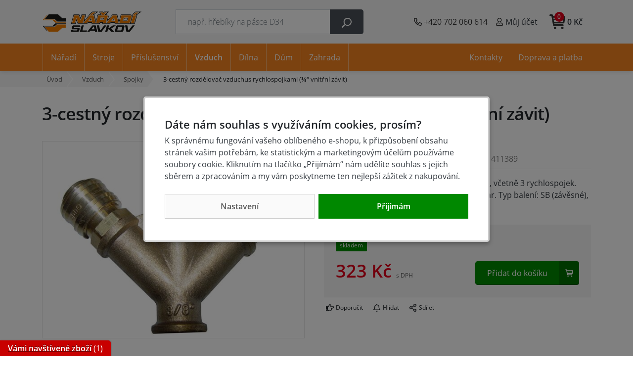

--- FILE ---
content_type: text/html;charset=utf-8
request_url: https://www.azvercajk.cz/3-cestny-rozdelovac-vzduchu-s-rychlospojkami-vnitrni-zavit/d24177
body_size: 101090
content:
<!doctype html><html>
<head><script>
    window.dataLayer = window.dataLayer || [];
    function gtag(){window.dataLayer.push(arguments);}
    gtag('consent', 'default', {"analytics_storage" : "denied","ad_storage" : "denied","ad_user_data" : "denied","ad_personalization" : "denied", "wait_for_update": 500});
    </script>
    <meta name="viewport" content="width=device-width, initial-scale=1.0">
    <meta http-equiv="content-type" content="text/html; charset=utf-8" />
    <meta http-equiv="content-language" content="cs-cz" />
    <title>3-cestný rozdělovač vzduchus rychlospojkami (⅜“ vnitřní závit)  | AzVercajk.cz</title>
    <meta name="author" content="Web-Klub.cz" />
    <meta name="robots" content="index,follow" />
    <link rel="stylesheet" href="/static/fonts.css?698" >
    <link rel="stylesheet" href="/static/grid.css?698" >
    <script>
    window.dataLayer.push({ ecommerce: null });
    window.dataLayer.push({
        'event':'view_item',
        'ecomm_prodid': '24177',
        'ecomm_pagetype': 'product',
        'ecomm_totalvalue': 267.22,
        'productPrice': 267.22,
        'productName': '3-cestný rozdělovač vzduchus rychlospojkami (⅜“ vnitřní závit)',
        'visitor_type':'anonymous',
        'ecommerce': {'items': [{'item_id':'24177','item_name':'3-cestný rozdělovač vzduchus rychlospojkami (⅜“ vnitřní závit)','price':'267.22','item_brand':'GÜDE','item_category':'Spojky','quantity':'1'}]}
    });
    var seznam_itemId = "24177";var seznam_pagetype = "offerdetail";
</script>
    <meta name="description" content="Konstrukce: masivní mosazný korpus (MS58), včetně 3 rychlospojek.

Pracovní teplota/tlak: -20 až +100 °C/1 - 25 bar.

Typ balení: SB (závěsné), 1 kus. Cena 323 Kč." />
    <meta name="keywords" content="3-cestný rozdělovač vzduchus rychlospojkami (⅜“ vnitřní závit),Spojky,levné,GÜDE,e-shop" />
    <link rel="canonical" href="https://www.azvercajk.cz/3-cestny-rozdelovac-vzduchu-s-rychlospojkami-vnitrni-zavit/d24177" />
    <link rel="preload" as="image" href="/UserFiles/zbozi/obrazky/detail/41138-0-l402x.jpg" />
    <meta property="og:title" content="3-cestný rozdělovač vzduchus rychlospojkami (⅜“ vnitřní závit) | AzVercajk.cz"/>
    <meta property="og:type" content="article" />
    <meta property="og:url" content="https://www.azvercajk.cz/3-cestny-rozdelovac-vzduchu-s-rychlospojkami-vnitrni-zavit/d24177"/>
    <meta property="og:image" content="https://www.azvercajk.cz/UserFiles/zbozi/obrazky/prehled/41138-0-l402x.jpg"/>
    <link rel="stylesheet" href="/static/itemDetail.css?698" >
    
    

    <script type="text/javascript"> document.cookie = "deviceWidth=" + window.innerWidth + '; path=/';</script>
    
    <link rel="apple-touch-icon" sizes="180x180" href="/favicon/apple-touch-icon.png">
    <link rel="icon" type="image/png" sizes="32x32" href="/favicon/favicon-32x32.png">
    <link rel="icon" type="image/png" sizes="16x16" href="/favicon/favicon-16x16.png">
    <link rel="manifest" href="/favicon/site.webmanifest">
    <link rel="mask-icon" href="/favicon/safari-pinned-tab.svg" color="#f5821f">
    <meta name="msapplication-TileColor" content="#ffffff">
    <meta name="theme-color" content="#1a1a1a">
    <script>document.cookie = "deviceWidth=" + window.innerWidth + '; path=/';(function(w,d,s,l,i){w[l]=w[l]||[];w[l].push({'gtm.start':
                new Date().getTime(),event:'gtm.js'});var f=d.getElementsByTagName(s)[0],
            j=d.createElement(s),dl=l!='dataLayer'?'&l='+l:'';j.async=true;j.src=
            'https://www.googletagmanager.com/gtm.js?id='+i+dl;f.parentNode.insertBefore(j,f);
        })(window,document,'script','dataLayer','GTM-WBQLNN4');
    </script>
    
</head>
<body><noscript><iframe src="https://www.googletagmanager.com/ns.html?id=GTM-WBQLNN4" height="0" width="0" style="display:none;visibility:hidden"></iframe></noscript>
<div id="main-wrapper">
    <div style="display: none;"><svg xmlns="http://www.w3.org/2000/svg" xmlns:xlink="http://www.w3.org/1999/xlink"><symbol id="i-search" viewBox="0 0 26 26" xmlns="http://www.w3.org/2000/svg"><path d="M2.19 25.82l6.16-6.16a.6.6 0 00.18-.44v-.67a10.56 10.56 0 10-1.09-1.09h-.67a.62.62 0 00-.43.19L.18 23.8a.6.6 0 000 .86l1.15 1.15a.6.6 0 00.86 0zM7.3 10.56a8.12 8.12 0 1116.25 0 8.12 8.12 0 01-16.25 0z"></path></symbol><symbol id="i-phone" viewBox="0 0 26 26" xmlns="http://www.w3.org/2000/svg"><path d="M24.8,24.2l1.1-4.8c0.3-1.1-0.3-2.2-1.4-2.7l-5.2-2.2c-0.9-0.4-2.1-0.1-2.7,0.7l-1.7,2 c-2.7-1.5-4.9-3.6-6.3-6.3l2-1.7c0.8-0.6,1.1-1.8,0.7-2.7L9.2,1.4c-0.4-1-1.6-1.6-2.7-1.4L1.8,1.2C0.7,1.4,0,2.3,0,3.4 C0,15.9,10.1,26,22.6,26C23.7,26,24.6,25.3,24.8,24.2z M2.4,3.5L7,2.5l2.1,5l-3.5,2.8c2.4,5,5,7.6,10,10l2.8-3.5l5,2.1l-1.1,4.6 C11.4,23.5,2.5,14.6,2.4,3.5z"></path></symbol><symbol id="i-user" viewBox="0 0 26 26" xmlns="http://www.w3.org/2000/svg"><path d="M17.5 15.4c-1.5 0-2.2.8-4.5.8s-3.1-.8-4.5-.8a6.8 6.8 0 0 0-6.8 6.8v1.3c0 1.3 1.1 2.4 2.4 2.4H22c1.3 0 2.4-1.1 2.4-2.4v-1.3c0-3.7-3.1-6.8-6.9-6.8zm4.4 8.2H4.1v-1.3c0-2.4 2-4.4 4.4-4.4.7 0 1.9.8 4.5.8s3.8-.8 4.5-.8c2.4 0 4.4 2 4.4 4.4v1.3zm-8.9-9c4 0 7.3-3.3 7.3-7.3S17 0 13 0 5.7 3.3 5.7 7.3 9 14.6 13 14.6zm0-12.2a4.9 4.9 0 1 1-.02 9.82A4.9 4.9 0 0 1 13 2.4z"></path></symbol><symbol id="i-cart" viewBox="0 0 26 26" xmlns="http://www.w3.org/2000/svg"><path d="M5.9 18.7c.2 1 1.1 1.1 1.3 1.1H22c.8 0 1.4-.6 1.4-1.3s-.7-1.5-1.5-1.5H8.2L8 15.7h15.3c.7 0 1.2-.5 1.3-1.2L26 5.1a2 2 0 0 0-.3-1.1c-.3-.3-.7-.5-1.1-.5H6L5.7 2C5.6 1.3 5 .8 4.4.8h-3C.6.8 0 1.4 0 2.2c0 .7.6 1.3 1.4 1.3h1.9m19.8 2.7L22.7 9H6.9l-.5-2.8h16.7zM7.6 13l-.5-2.7h15.4l-.4 2.7H7.6zm3.5 10.1c0 1.1-.9 2-2 2s-2-.9-2-2 .9-2 2-2 2 .9 2 2zm12.2 0a2 2 0 0 1-4 0c0-1.1.9-2 2-2a2 2 0 0 1 2 2z"></path></symbol><symbol id="i-truck" viewBox="0 0 26 26" xmlns="http://www.w3.org/2000/svg"><path d="M25.3,16.8h-0.7v-4.2c0-0.5-0.2-1-0.6-1.3l-4.1-3.9c-0.4-0.4-0.9-0.6-1.4-0.6h-1.8V4.9c0-1-0.9-1.9-2-1.9h-13 C0.9,3,0,3.8,0,4.9v12.5c0,1,0.9,1.9,2,1.9h0.6c0,2.1,1.7,3.8,3.9,3.8c2.2,0,3.9-1.7,3.9-3.8h5.2c0,2.1,1.7,3.8,3.9,3.8 s3.9-1.7,3.9-3.8h1.9c0.4,0,0.7-0.3,0.7-0.6v-1.3C26,17,25.7,16.8,25.3,16.8z M6.5,21.1c-1.1,0-1.9-0.8-1.9-1.9 c0-1,0.9-1.9,1.9-1.9c1.1,0,2,0.8,2,1.9C8.4,20.3,7.6,21.1,6.5,21.1z M19.5,21.1c-1.1,0-1.9-0.8-1.9-1.9c0-1,0.9-1.9,1.9-1.9 s1.9,0.8,1.9,1.9C21.4,20.3,20.6,21.1,19.5,21.1z M22.8,13h-5.8V8.6h1.8l4.1,3.9V13z"></path></symbol><symbol id="i-close" viewBox="0 0 26 26" xmlns="http://www.w3.org/2000/svg"><path d="M13 0a13 13 0 100 26 13 13 0 100-26zm6.4 16.4c.2.2.2.6 0 .9l-2.1 2.1c-.2.2-.6.2-.9 0L13 15.9l-3.4 3.4c-.2.2-.6.2-.9 0l-2.1-2.1c-.2-.2-.2-.6 0-.9l3.4-3.4-3.4-3.3c-.2-.2-.2-.6 0-.9l2.1-2.1c.2-.2.6-.2.9 0L13 10l3.4-3.4c.2-.2.6-.2.9 0l2.1 2.1c.2.2.2.6 0 .9L15.9 13l3.5 3.4z"></path></symbol><symbol id="i-stars" viewBox="0 0 66 14" xmlns="http://www.w3.org/2000/svg"><polygon points="64.4,5.6 60,5 58.1,1 56.2,5 51.8,5.6 47.5,5 45.6,1 43.6,5 39.3,5.6 34.9,5 33,1 31.1,5 26.7,5.6 22.4,5 20.4,1 18.5,5 14.2,5.6 9.8,5 7.9,1 6,5 1.6,5.6 4.8,8.6 4,13 7.9,10.9 11.8,13 11,8.6 14.2,5.6 17.3,8.6 16.5,13 20.4,10.9 24.3,13 23.6,8.6 26.7,5.6 29.9,8.6 29.1,13 33,10.9 36.9,13 36.1,8.6 39.3,5.6 42.4,8.6 41.7,13 45.6,10.9 49.5,13 48.7,8.6 51.8,5.6 55,8.6 54.2,13 58.1,10.9 62,13 61.2,8.6"></polygon></symbol><symbol id="i-filter" viewBox="0 0 26 26" xmlns="http://www.w3.org/2000/svg"><path d="M24.4 0H1.6C.2 0-.5 1.8.5 2.8L9.8 12v9.5c0 .5.2.9.6 1.2l3.3 2.8c1 .9 2.7.2 2.7-1.2V12l9.3-9.3c.8-.9.1-2.7-1.3-2.7zm-9.8 11.4v13l-3.3-2.8V11.4L1.6 1.6h22.8l-9.8 9.8z"></path></symbol></svg></div>

    <div id="cookies-popup" class="dH">
        <h3 class="pb-0">Dáte nám souhlas s využíváním cookies, prosím?</h3>
        <div class="cookie__text">K správnému fungování vašeho oblíbeného e-shopu, k přizpůsobení obsahu stránek vašim potřebám, ke statistickým a marketingovým účelům používáme soubory cookie.  Kliknutím na tlačítko &bdquo;Přijímám&ldquo; nám udělíte souhlas s jejich sběrem a zpracováním a my vám poskytneme ten nejlepší zážitek z nakupování.</div>
        <div class="cookie__btn-bar">
            <a href="/cookiesSetting.dhtml" data-modal="static" class="cookie__btn cookie__btn--gray modal-trigger" rel="nofollow">Nastavení</a>
                
            <a href="javascript:void(0);" id="accept-all" class="js-set-cookie-btn cookie__btn" rel="nofollow">Přijímám</a>
        </div>
    </div>

<header id="header-main">
    <div class="container container--mobile">
        <div class="row">
            <div class="col-6 col-md-3 pl-0 pl-lg-3 d-flex align-items-center">
                
                    <div class="d-flex d-lg-none"><a href="javascript:void(0);" data-target="#mm__wrapper" role="button" aria-label="Menu" class="js-btn-trigger js-header-main_btn-menu header-main_btn-menu"><svg xmlns="http://www.w3.org/2000/svg" width="26" height="26" viewBox="0 0 26 26"><g id="menu"><path d="M2.8 26L.9 21.1l.1 2V26H0v-5.9h1.5l1.8 4.7 1.9-4.7h1.5V26h-1v-2.9V22v-.9l-2 4.9h-.9zM12.2 26H8.5v-5.9h3.7v.8H9.6v1.6H12v.8H9.6v1.9h2.6v.8zM19.1 26h-1.3l-3.2-4.7v.3l.1 1.4v3h-1v-5.9H15l3.2 4.7v-.7-4h1V26zM26 20v3.8c0 .4-.1.8-.3 1.1-.2.3-.5.6-.9.8s-.9.3-1.4.3c-.8 0-1.4-.2-1.9-.6-.5-.4-.7-.9-.7-1.6V20h1.1v3.7c0 .5.1.8.4 1.1.3.2.6.3 1.2.3 1 0 1.5-.5 1.5-1.4V20h1z"></path></g><g id="open"><path d="M0 6h26v3H0zM0 0h26v3H0zM0 12h26v3H0z"></path></g><path d="M22 2.2L19.9 0 13 6.9 6.1 0 4 2.1 10.9 9 4 15.9 6.1 18l6.9-6.8 6.9 6.9L22 16l-6.9-7z" id="close"></path></svg></a></div>
                
                <a href="/" title="Úvodní stránka" class="header-main__logo">
                    <svg xmlns="http://www.w3.org/2000/svg" class="img-fluid" width="200" height="82" viewBox="0 0 400 82"><g><path fill="#1A1A18" d="M288.08 33.25l-.43-1.9-1.46 1.9h1.89zm-50.12-5.81l-.49 1.81h8.52l.49-1.8-8.52-.01zm-42.8 5.83l-.43-1.9-1.46 1.9h1.89zM383.33 11.6h.59l-1.38 4.69-9.1 30.87-.77 2.63h-19.4l.85-2.9-.38.31a12.2 12.2 0 01-3.42 1.92c-1.25.45-2.54.67-3.86.67v-.01H306.16l.01-.02h-14.05l-.66-2.82-.42-1.79h-14.41l-2.55 3.23-1.1 1.4h-13.6v.01h-19.02l1.27-4.6.01-.05h-8.6l-.5 1.93-.71 2.72h-32.64l-.66-2.82-.42-1.79H183.7l-2.55 3.23-1.1 1.4h-21.6l.01-.01H142.72l-.92-2.27-4.37-10.74-2.9 10.35-.75 2.67H115.04l1.26-4.6 8.47-30.87.74-2.68h2.77l18.04-.01h2.46l.92 2.27 4.33 10.68 2.88-10.28.75-2.67h18.61l-1.26 4.59-5.5 20.01L188.45 13l1.09-1.34h.53l-.42-1.61 1.67-1.48 8.7-7.67 1.04-.91h24.83l-9.72 6.64-7.34 5.02h.44l.71 2.72 6.04 23.1 6.34-23.13.74-2.68H235.65l-3.6-6.13-3.21-5.47 6.35-.01 8.4-.01h1.58l1.08 1.14.69.73 1.8-1.22.9-.61 1.1-.01c2.07-.03 4.87-.02 7.21-.01h1.47l9.51.02-7.09 6.32-5.89 5.25h2.86v-.01c1.41 0 2.7.26 3.86.78a7.9 7.9 0 014.61 6.25 9.87 9.87 0 01-.33 3.92l-2.1 7.57a8.1 8.1 0 01-1.69 3.15 11.8 11.8 0 01-1.63 1.61c.23.5.4 1.03.52 1.57l.03.14 19.27-23.66 1.09-1.34h19.74l.71 2.72 6.33 24.23 6.7-24.26.73-2.67h2.77l35.53-.01c1.43 0 2.72.26 3.85.77a7.78 7.78 0 013.09 2.52c.44.6.79 1.24 1.05 1.91l.76-2.6.56-1.88-.54-2.09 1.67-1.47 8.7-7.67 1.03-.91h13.07L400 .21l-9.71 6.64-6.96 4.75zm-40.47 22.16h.08v-.01l-.08.01zm-.25-6.13l-11.26.01-1.68 6.12h11.23l1.13-3.99.58-2.14z"></path><path fill="#FFF" d="M290.57 35.44l-2.05-9.1-7 9.1h9.05zm-54.53-10.18l-1.68 6.17h13.07l1.68-6.17h-13.07zm-38.38 10.2l-2.05-9.1-7 9.1h9.05zm178.33-21.65h4.75l-.55 1.87-9.09 30.87-.31 1.05H355.97l.55-1.87 9.09-30.87.31-1.05h.77l-.5-1.93-.23-.86.67-.59 8.7-7.67.41-.37h.55l11.69.01h4.71l-3.89 2.65-12.81 8.76zM346.22 47.6h-37.43l.01-.03H293.62l-.26-1.13-.81-3.5h-17.2l-3.21 4.07-.44.56H257.48v.01h-14.49l.51-1.84.78-2.81h-13.15l-.93 3.57-.29 1.09H200.69l-.26-1.13-.81-3.49h-17.2l-3.21 4.07-.44.56h-16l-17.83.01h-.98l-.37-.91-6.79-16.65-4.62 16.49-.3 1.07h-14.22l.5-1.84 8.47-30.87.29-1.07h1.11l18.04-.01h.99l.37.91 6.73 16.61 4.6-16.46.3-1.07h14.1l-.5 1.84-8.24 29.99.33-.41 25.15-30.88.44-.54h2.31l-.56-2.18-.22-.86.67-.59 8.7-7.67.41-.37h.55l11.69.01h4.71l-3.89 2.66-13.18 9h5.82l.29 1.09 8.07 30.88.03.12.04-.13 8.47-30.87.29-1.07h14.7l-5.53-9.41-1.28-2.19h2.54l8.4-.01h.63l.43.46 1.97 2.08 3.33-2.27.36-.25.44-.01c2.07-.03 4.86-.02 7.19-.02h1.47l3.8.01-2.84 2.53-10.16 9.06h8.59v-.01c1.1 0 2.09.2 2.96.59a5.74 5.74 0 013.34 4.54c.12.95.04 1.96-.27 3.05l-2.1 7.57a6.1 6.1 0 01-1.25 2.33 10.64 10.64 0 01-2.18 1.96l-.54.35-.19.12c.28.33.52.67.72 1.02.29.51.5 1.04.62 1.61.12.54.16 1.11.13 1.69a8.8 8.8 0 01-.29 1.78l-.01.02-1.09 3.84 24.39-29.94.44-.54h17.02l.29 1.09 8.07 30.88.32 1.22.34-1.22 8.52-30.87.29-1.07h1.11l35.53-.01c1.11 0 2.09.19 2.95.58a5.8 5.8 0 013.33 4.54c.13.95.04 1.96-.26 3.05l-5.02 18.24a9.71 9.71 0 01-3.59 5.27c-.9.71-1.84 1.23-2.81 1.58a9.03 9.03 0 01-3.13.53zm-1.01-22.15l-15.77.01-2.87 10.48h15.74a501.08 501.08 0 002.9-10.49z"/><g fill="#EE7C00"><path d="M368.12 13.75l-.58-2.25 8.7-7.67h11.69l-14.5 9.91-5.31.01zM285.42 15.25h13.68l8.07 30.88h-12.46l-1.08-4.63h-8.22v-4.6h6.91L289.21 23l-3.78 4.92V15.25zm-1.53 0h1.53v12.67l-6.91 8.98h6.91v4.6h-10.84l-3.66 4.63h-12.18l25.15-30.88zM241.67 3.66h1.64l2.82 2.98 4.36-2.96c2.53-.03 6.12-.02 8.64-.01l-11.18 9.97-6.28-.02V3.66zm0 37.83v-8.61h6.81l2.47-9.07h-9.28v-8.54h16.86c1.8 0 3.15.61 4.04 1.82s1.09 2.71.59 4.51l-2.1 7.57a4.6 4.6 0 01-.97 1.78 9.84 9.84 0 01-1.9 1.7l-.8.52c-.67.44-1.03.76-1.09.96-.04.15.06.33.3.54l.29.28a4.76 4.76 0 011.31 2.31c.18.82.13 1.75-.15 2.78l-1.74 6.1h-11.48l1.29-4.66-4.45.01zm-.92-27.87l-5.84-9.95 6.76-.01v9.96h-.92zm.92 1.65v8.54h-6.81l-2.47 9.08h9.28v8.61h-11.73l-1.22 4.65h-11.6l8.47-30.87 16.08-.01zM130.72 46.15h-11.21l8.47-30.87 18.04-.01 8.34 20.57 5.76-20.57h11.08l-8.48 30.89-17.83.01-8.39-20.6-5.78 20.58zM199.41 36.92l-3.13-13.9-3.78 4.92V15.27h13.68l8.07 30.88-12.45.01-1.08-4.63h-8.22v-4.6l6.91-.01zm-5.39-23.4l-.58-2.25 8.7-7.67h11.69l-14.5 9.91-5.31.01zm-1.52 14.41l-6.91 8.98h6.91v4.6h-10.84L178 46.14h-12.18l25.15-30.88h1.52v12.67zM366.95 15.27h11.78l-9.09 30.87h-11.78l9.09-30.87zM346.33 24h-10.57v-8.73h18.92c1.79 0 3.14.61 4.02 1.82.89 1.21 1.08 2.72.59 4.51l-5.02 18.24a8.47 8.47 0 01-3.07 4.5 7.99 7.99 0 01-5.04 1.8h-10.4V37.4h6.88c.21 0 .45-.01.62-.14.17-.13.24-.37.3-.58 1.13-3.96 2.24-7.94 3.28-11.93.05-.2.13-.44.02-.61-.1-.15-.35-.14-.53-.14zm-10.57 0l-7.49.01-3.67 13.39h11.16v8.75h-25.12l8.52-30.87h16.6V24z"/></g><g fill="#1A1A18"><path d="M121.75 71.49h17.83c.52 0 .88.14 1.08.4.2.27.23.66.08 1.2l-.43 1.58c-.14.53-.39.91-.73 1.18-.34.26-.77.39-1.31.39h-12.41c-.4 0-.73-.09-.97-.27-.25-.18-.35-.36-.3-.55.1-.38.04-.68-.17-.91-.21-.23-.56-.35-1.03-.35h-5.65c-.52 0-.96.14-1.33.41a2.2 2.2 0 00-.76 1.2l-.36 1.29c-.38 1.4-.23 2.56.46 3.5.69.93 1.73 1.41 3.11 1.41h23.27c1.38 0 2.67-.47 3.86-1.41a6.6 6.6 0 002.36-3.5l1.75-6.34c.39-1.4.24-2.56-.43-3.5-.68-.93-1.71-1.4-3.09-1.4h-17.85c-.52 0-.88-.14-1.09-.41-.2-.27-.24-.67-.1-1.19l.43-1.56c.14-.51.39-.89.75-1.17.36-.28.79-.42 1.31-.42h12.41c.4 0 .72.1.96.29.24.19.33.38.28.57-.11.39-.05.7.17.93.22.23.57.35 1.04.35h5.67c.52 0 .96-.14 1.31-.41.35-.27.59-.66.73-1.18l.36-1.29c.39-1.4.25-2.58-.43-3.52-.68-.94-1.71-1.41-3.09-1.41h-23.27c-1.39 0-2.68.47-3.89 1.41s-2 2.11-2.39 3.52l-1.73 6.28c-.38 1.38-.23 2.55.46 3.49.71.92 1.74 1.39 3.13 1.39zM159.51 55.38c-.51 0-.89.1-1.13.3-.25.2-.45.56-.59 1.08l-6.56 23.81c-.14.52-.15.88-.01 1.09.13.2.45.31.96.31h25.06c.5 0 .87-.1 1.13-.31.25-.21.46-.57.6-1.09l.9-3.28c.14-.52.14-.88 0-1.08-.14-.2-.46-.3-.96-.3h-16.34c-.5 0-.82-.1-.96-.31s-.14-.57 0-1.09l4.89-17.76c.14-.52.14-.88 0-1.08-.14-.2-.47-.3-.97-.3h-6.02zM204.04 63.37l1.6-2.06c.19-.24.34-.41.48-.51.14-.1.27-.15.4-.15h.7c.12 0 .22.05.31.16.08.11.14.27.19.48l2 8.68c.05.23.08.42.08.58.01.16 0 .29-.03.4-.06.22-.2.4-.4.5-.2.1-.51.16-.92.16h-4.42v6.05h6.35c.39 0 .69.09.91.26.21.18.36.46.48.84l.48 2.1c.1.37.25.65.46.83.21.18.51.27.92.27h6.47c.42 0 .72-.05.93-.15.2-.1.33-.27.4-.51a2.52 2.52 0 00-.04-1.02l-6.25-23.85a1.73 1.73 0 00-.48-.82c-.2-.16-.5-.24-.9-.24h-9.71v8zm-4.79 8.24c-.42 0-.69-.06-.84-.16-.14-.11-.18-.28-.12-.5.03-.11.09-.25.17-.38.08-.14.21-.33.42-.6l5.15-6.61v-7.99h-.85c-.42 0-.76.08-1.05.23-.28.15-.59.43-.92.82l-19.66 23.85c-.17.21-.29.4-.4.58-.1.17-.17.32-.2.44-.07.24-.02.41.12.51.15.1.43.15.85.15h6.47c.39 0 .73-.09 1.04-.26.31-.18.62-.46.95-.86l1.63-2.08c.31-.38.62-.66.93-.84.31-.17.67-.26 1.05-.26h10.05V71.6h-4.79zM221.09 55.38c-.42 0-.72.05-.93.15a.74.74 0 00-.41.51c-.03.12-.04.26-.03.43.02.16.05.35.1.54l5.22 23.85c.09.38.24.66.45.84.21.17.52.26.94.26h10.91c.42 0 .77-.09 1.08-.26.31-.18.61-.46.9-.84l18.36-23.85.37-.56c.09-.16.15-.3.18-.42.06-.24.02-.41-.12-.51-.14-.1-.42-.15-.84-.15h-6.41c-.4 0-.76.09-1.08.26-.32.18-.62.44-.89.8l-14.03 18.54c-.19.24-.34.4-.48.5a.69.69 0 01-.4.15h-.67c-.14 0-.25-.05-.32-.15a1.2 1.2 0 01-.2-.5l-3.83-18.54a1.35 1.35 0 00-.45-.8 1.52 1.52 0 00-.94-.26h-6.48zM261.93 55.38c-.51 0-.89.1-1.13.3-.25.2-.45.56-.59 1.08l-6.55 23.81c-.14.52-.15.88-.01 1.09.13.2.45.31.96.31h6.02c.51 0 .89-.1 1.14-.31.26-.21.46-.57.6-1.09l2.1-7.61c.14-.51.38-.89.73-1.16.35-.27.79-.41 1.33-.42h.76c.42 0 .74.05.99.14.25.09.46.24.64.46l7.99 9.14.08.08c.45.52.99.78 1.6.78h9.45c.37 0 .68-.08.9-.24.23-.16.39-.4.47-.7a.92.92 0 00.01-.52 1.08 1.08 0 00-.28-.46L278.7 69.81a2.08 2.08 0 01-.46-.72 1.26 1.26 0 01-.03-.72c.04-.16.16-.34.36-.56.19-.21.44-.4.73-.58l15.3-9.95c.23-.15.4-.29.53-.44.13-.14.22-.31.27-.5.08-.31.05-.54-.09-.7-.14-.16-.4-.24-.77-.24h-8.79c-.64 0-1.36.27-2.15.82l-.04.04-12.08 8.48a3 3 0 01-.95.47c-.32.09-.78.13-1.38.13h-.94c-.55 0-.93-.13-1.13-.39-.2-.26-.23-.65-.09-1.15l1.93-7.02c.14-.52.14-.88 0-1.08-.14-.2-.47-.3-.98-.3h-6.01zM312.16 81.96h8.54c1.39 0 2.67-.47 3.85-1.41a6.72 6.72 0 002.36-3.5l4.61-16.75c.38-1.4.24-2.57-.43-3.5-.67-.94-1.69-1.41-3.08-1.41h-15.86v6.01h8.7c.54 0 .9.14 1.11.41.21.27.24.67.09 1.19l-3.12 11.31c-.14.52-.4.92-.75 1.19a2.1 2.1 0 01-1.33.41h-4.71v6.05zm-8.49-26.58c-1.39 0-2.68.47-3.89 1.41-1.2.93-2 2.11-2.38 3.5l-4.61 16.75c-.38 1.4-.24 2.57.45 3.5.69.94 1.73 1.41 3.11 1.41h15.81V75.9h-8.72c-.53 0-.88-.13-1.09-.41-.2-.27-.24-.67-.09-1.19l3.12-11.31c.14-.52.4-.92.75-1.19.36-.27.79-.41 1.31-.41h4.72v-6.01h-8.49zM335.28 55.38c-.42 0-.72.05-.93.15a.74.74 0 00-.41.51c-.03.12-.04.26-.03.43.02.16.05.35.1.54l5.22 23.85c.09.38.24.66.44.84.21.17.52.26.94.26h10.91c.42 0 .78-.09 1.08-.26.31-.18.61-.46.9-.84l18.36-23.85c.15-.21.27-.4.36-.56.09-.16.15-.3.18-.42.07-.24.02-.41-.12-.51-.14-.1-.42-.15-.84-.15h-6.41c-.4 0-.76.09-1.08.26-.32.18-.62.44-.89.8l-14.03 18.54c-.19.24-.34.4-.48.5a.69.69 0 01-.4.15h-.67c-.14 0-.25-.05-.32-.15a1.2 1.2 0 01-.2-.5l-3.83-18.54a1.35 1.35 0 00-.45-.8 1.54 1.54 0 00-.94-.26h-6.46z"/></g><path fill="#EE7C00" d="M0 35.07l16.23-19.63 3.24-.01L6.43 31.07l-.88 1.05h2.98l39.81-.02 10.27 9.5 35.22-.01h.01l-.01 3.02-42.45-.02-10.26-9.49z"/><path fill="#1A1A18" d="M0 56.96l16.23 19.71 3.24.01L6.43 61.04l-.88-1.05h2.98l39.81.02 10.27-9.5 35.22.01h.01l-.01-3.02-42.45.02-10.26 9.49zM8.52 30.74l16.42-19.68 37.98.01 17.5 16.06 13.42.02-.02 13.06-33.73.01-10.27-9.5z"></path><path fill="#EE7C00" d="M8.52 61.37l16.42 19.68 37.98-.01 17.5-16.06 13.42-.02-.02-13.06-33.73-.01-10.27 9.5z"></path></g></svg>
                </a>
                <script type="application/ld+json">
                    {
                        "@context": "https://schema.org",
                        "@type": "Organization",
                        "name": "Nářadí Slavkov, s.r.o.",
                        "url": "https://www.azvercajk.cz/",
                        "logo": "https://www.azvercajk.cz/images/logo.svg",
                        "email": "obchod@azvercajk.cz",
                        "telephone": "+420 702 060 614",
                        "address": {
                            "@type": "PostalAddress",
                            "streetAddress": "Čs. armády 217",
                            "addressLocality": "Slavkov u Brna",
                            "addressRegion": "Jihomoravský kraj",
                            "postalCode": "68401",
                            "addressCountry": "CS"
                        },
                        "image":["https://www.azvercajk.cz/UserFiles/Image/kontakty/az-vercajk-naradi-slavkov.jpg",
                            "https://www.azvercajk.cz/UserFiles/Image/kontakty/az-vercajk-naradi-slavkov-2.jpg"
                        ]
                    }
                </script>
            </div>
            <div class="col-1 col-md-4 px-0 position-static d-lg-flex align-items-lg-center">
                <form action="/items.dhtml" method="get" id="header-main__search" role="search" class="js-header-search">
                    <fieldset class="mb-0">
                        <input type="hidden" name="search" value="true" />
                        <div class="input-group input-group-lg">
                            <input id="searchInput" type="text" name="pattern" class="form-control" placeholder="např. hřebíky na pásce D34" />
                            <div class="input-group-append"><button class="btn" type="submit"><svg width="20" height="20" class="align-middle"><use xlink:href="#i-search" fill="#FFF"></use></svg></button></div>
                        </div>
                    </fieldset>
                </form>
            </div>
            <div class="col-5 col-md-5 d-flex align-items-center justify-content-end pr-2 pr-sm-3">
                <div class="d-none d-sm-inline-block">
                    <a href="tel:+420 702 060 614" title="Volejte +420 702 060 614" class="header-main__btn">
                        <svg><use xlink:href="#i-phone"></use></svg> <span class="d-none d-xl-inline-block">+420 702 060 614</span>
                    </a>
                </div>
                <div class="header-main__user">
                    
                    
                        <a data-target=".header-main__user-content" class="js-btn-trigger header-main__btn" title="Můj účet"><svg><use xlink:href="#i-user"></use></svg>
                            <span class="d-none d-xl-inline-block">Můj účet</span>
                        </a>
                    
                    <div class="header-main__user-content">
                        
                            <form id="headerCustomerLogin" action="/prihlaseni" method="post">
                                <input type="hidden" name="redirectTo" value="/customerOrders.dhtml" />
                                <div class="modal-body">
                                    <div class="dH formMessage" role="alert"></div>
                                    <div class="form-group">
                                        <label for="username" class="sr-only">Vaše emailová adresa</label>
                                        <input id="username" type="text" name="username" placeholder="Vaše e-mailová adresa" autocomplete="username" class="required max(10) form-control form-control-lg" value="" />
                                    </div>
                                    <div class="form-group">
                                        <label for="logPassword" class="sr-only">Heslo</label>
                                        <input id="logPassword" type="password" placeholder="Heslo" name="password" autocomplete="current-password" value="" class="required form-control form-control-lg" />
                                        <a href="/recoverPassword.dhtml" class="d-block pt-1 text-body small">Zapomněl(a) jsem heslo</a></div>
                                        <label for="loginTop" class="sr-only">Přihlašte se</label>
                                        <button id="loginTop" type="submit" class="btn btn-lg btn-success btn-block">Přihlásit se</button>
                                </div>
                                <div class="modal-footer pt-0 justify-content-center">
                                    <a href="/registrace" class="text-body"><strong>Založit účet</strong> (registrace)</a>
                                </div>
                            </form>
                        
                        
                    </div>
                </div>
                
                    <div class="d-inline-block d-lg-none"><a href="javascript:void(0);" role="button" aria-label="Hledání" class="js-btn-trigger header-main__btn" data-target="#header-main__search"><svg width="16" height="16"><use xlink:href="#i-search"></use></svg></a></div>
                    <div id="js-cart-preview" class="position-static">
<a id="js-cartPreviewBtn" class="js-btn-trigger hm__basket-btn" data-target=".hm__basket">
<svg class="hm__basket-btn-icon"><use xlink:href="#i-cart" fill="#333"></use></svg>
    <div class="d-none d-lg-inline-block pl-1"><strong>0 Kč</strong></div>
    <span class="hm__basket-btn-count">0</span>
</a>
<div class="hm__basket p-4"><strong>Váš nákupní košík je prázdný.</strong><br />Pokud potřebujete poradit zavolejte nám +420 702 060 614.</div>
</div>
                
            </div>
        </div>
    </div>
</header>
    
    
<div class="bc-wrapper">
    <div class="bc-container">
        <ul class="bc" aria-label="Breadcrumb">
        <li class="bc__item">
            
            <a class="bc__item-content bc__item-content--first" href="/" title="Úvod">Úvod</a>
        </li>
        
        <li class="bc__item">
            
            <a class="bc__item-content" href="/kompresory-stlaceny-vzduch" title="Vzduch">Vzduch</a>
        </li>
        
        <li class="bc__item">
            
            <a class="bc__item-content" href="/rychlospojka-na-vzduch" title="Spojky">Spojky</a>
        </li>
        
        <li class="bc__item bc__item--last hidden-xs">
            <span class="bc__item-content bc__item-content--active">3-cestný rozdělovač vzduchus rychlospojkami (⅜“ vnitřní závit)</span>
            
        </li>
        </ul>
    </div>
</div><script type="application/ld+json">
{
    "@context": "https://schema.org",
    "@type": "BreadcrumbList",
    "itemListElement": [
    {
    "@type": "ListItem",
    "position":1,
    "name": "Úvod",
    "item": "https://www.azvercajk.cz/"
    },
    {
    "@type": "ListItem",
    "position":2,
    "name": "Vzduch",
    "item": "https://www.azvercajk.cz/kompresory-stlaceny-vzduch"
    },
    {
    "@type": "ListItem",
    "position":3,
    "name": "Spojky",
    "item": "https://www.azvercajk.cz/rychlospojka-na-vzduch"
    },
    {
    "@type": "ListItem",
    "position":4,
    "name": "3-cestný rozdělovač vzduchus rychlospojkami (⅜“ vnitřní závit)",
    "item": "https://www.azvercajk.cz/3-cestny-rozdelovac-vzduchu-s-rychlospojkami-vnitrni-zavit/d24177"
    }
]
}
</script>
    
<div class="container container--main">
<h1 class="ls-1">3-cestný rozdělovač vzduchu
s rychlospojkami (⅜“ vnitřní závit)</h1>
    <div class="row">
        <div class="col-md-6 pr-md-4 pr-xxl-6">
            <div class="sticky-top mt-2 mb-3 mb-sm-0"><a title="" id="js-big-image" data-image-id="img-34903" class="img-34903 photo d-block border text-center"
                  href="/UserFiles/zbozi/obrazky/velke/41138-0-l402x.jpg"
            > <img itemprop="image" id="detailImage" src="/images/preload-4-3.svg" data-src="/UserFiles/zbozi/obrazky/detail/41138-0-l402x.jpg" alt="3-cestný rozdělovač vzduchus rychlospojkami (⅜“ vnitřní závit)" class="js-observe img-fluid" width="580" height="435" />
            </a>
                
                
                
            </div>
        </div>
        <div class="col-md-6">
            <div class="iDetail-rating">
                <svg width="76" height="16">
                    <defs><linearGradient id="f-24177"><stop offset="100%" stop-color="#F5821F"></stop><stop offset="100%" stop-color="#FFF"></stop></linearGradient></defs>
                    <use xlink:href="#i-stars" fill="url(#f-24177)" stroke="#F5821F"></use>
                </svg>
                <span class="iDetail-rating__percent">100%</span> <small> z 5 <a href="/starRating.dhtml?itemId=24177" title="Přidat hodnocení">hodnocení</a></small> &nbsp;
                 <svg width="12" height="12" data-toggle="tooltip" title="Hodnocení pochází od neověřených návštěvníku." class="js-tooltip align-middle"><use xlink:href="/images/icons/icons.svg#i-question-circle"></use></svg>
            </div>
            <div class="mb-2 text-black-50">
                Náš kód: <strong>41138</strong>, Značka: <a href="/gude" class="d-inline-block">GÜDE</a>, EAN: 4015671411389
            </div>
            
            <div class="iDetail-short-desc border-top pt-3 mb-4">Konstrukce: masivní mosazný korpus (MS58), včetně 3 rychlospojek.

Pracovní teplota/tlak: -20 až +100 °C/1 - 25 bar.

Typ balení: SB (závěsné), 1 kus.  <a href="#iDetail-long-description" class="js-scroll-to text-nowrap font-weight-normal" data-offset-mobile="130" data-offset-desktop="80">Více informací<svg  width="10" height="8" class="align-middle ml-1"><use xlink:href="/images/icons/icons.svg#i-arrow-down" fill="gray"></use></svg></a></div>
            <form onsubmit="return false;" method="get" id="buy" action="" class="addToCart">
                

                <div class="wrapper-bgColor--gray-8 px-4 px-xxl-5 py-4 mb-2 border-bottom">
                    
                    
                        
                        <div class="pt-1 pb-3">
                            <span class="product-flag toSale">skladem</span>
                            
                            
                            
                        </div>
                        <input type="hidden" name="action" value="add" />
                        <input type="hidden" name="itemId" value="24177" />
                        <input type="hidden" name="amount" value="1" />
                        <div class="row">
                            <div class="col-sm-6 col-md-12 col-lg-6 d-flex flex-column justify-content-center ">
                                
                                <div class="iDetail-price-wrapper"><span id="js-iDetail-price" class="iDetail-price">323</span> Kč <small>s&nbsp;DPH</small></div>
                            </div>
                            <div class="col-sm-6 col-md-12 col-lg-6 d-flex align-items-center justify-content-sm-end justify-content-md-start justify-content-lg-end">
                                <button  class="btn btn-lg btn-success btn--icons" type="submit">Přidat do košíku <span><svg width="16" height="16" class="align-middle"><use xlink:href="#i-cart" fill="#FFF"></use></svg></span></button>
                            </div>
                        </div>
                        
                    
                </div>
            </form>
            
            <div class="iDetail-controls">
                <a title="3-cestný rozdělovač vzduchus rychlospojkami (⅜“ vnitřní závit) doporučit známému" href="/ajax/recommend.dhtml?itemId=24177" class="iDetail-controls__item modal-trigger"><svg width="16" height="16" fill="#212529"><use xlink:href="/images/icons/icons.svg#i-recommend-s"></use></svg><span class="ml-1">Doporučit</span></a>
                <a href="/ajax/watchDog.dhtml?itemId=24177" rel="nofollow" class="iDetail-controls__item modal-trigger"><svg width="16" height="16" fill="#212529"><use xlink:href="/images/icons/icons.svg#i-bell-s"></use></svg><span class="ml-1">Hlídat</span></a>
                <a href="https://www.facebook.com/sharer.php?u=https://www.azvercajk.cz/3-cestny-rozdelovac-vzduchu-s-rychlospojkami-vnitrni-zavit/d24177" target="_blank" rel="nofollow" class="iDetail-controls__item"><svg width="16" height="16" fill="#212529"><use xlink:href="/images/icons/icons.svg#i-share-s"></use></svg><span class="ml-1">Sdílet</span></a>
            </div>
        </div>
    </div>
    <nav class="iDetail-nav-panel d-none d-lg-flex my-4">
        <ul class="d-flex list-inline mb-0">
            <li><a href="javascript:void(0)" class="js-toTop iDetail-nav-panel__btn iDetail-nav-panel__btn--top"><svg width="22" height="22"><use xlink:href="/images/icons/icons.svg#i-arrow-up"></use></svg></a></li>
            <li class="ml-2 ml-md-3 ml-lg-4"><a href="#myTab" class="iDetail-nav-panel__btn js-scroll-to"><svg width="10" height="10" class="mr-1"><use xlink:href="/images/icons/icons.svg#i-arrow-down"></use></svg> Mohlo by vás zajímat</a></li>
            <li class="ml-2 ml-md-3 ml-lg-4"><a href="#iDetail-long-description" class="iDetail-nav-panel__btn js-scroll-to"><svg width="10" height="10" class="mr-1"><use xlink:href="/images/icons/icons.svg#i-arrow-down"></use></svg>Popis produktů</a></li>
            
            
            <li class="ml-2 ml-md-3 ml-lg-4"><a href="#js-iDetail-comments" class="iDetail-nav-panel__btn js-scroll-to" data-offset-mobile="130" data-offset-desktop="50"><svg width="10" height="10" class="mr-1"><use xlink:href="/images/icons/icons.svg#i-arrow-down"></use></svg>Diskuse (0)</a></li>
        </ul>
    </nav>
    
    <div class="row no-gutters mt-4 border-bottom border">
        <div class="col-4 col-md-3 col-xl-2 wrapper-bgColor--gray-9 border-right">
            <ul class="nav flex-column"  role="tablist" aria-orientation="vertical">
                
                    <li class="iDetail-nav__item active">
                        <a class="iDetail-nav__link active" id="alternativy-tab" data-toggle="tab" href="#alternativy" role="tab" aria-controls="alternativy" aria-selected="true">Alternativy</a>
                    </li>
                
            </ul>
        </div>
        <div class="col-8 col-md-9 col-xl-10">
            <div class="tab-content tab-content--carousel px-4 pt-2 pb-3">
                
                    <div class="js-observe tab-pane active" id="alternativy" role="tabpanel" data-init="false" data-lazy-function="initCarouselTab">
                        
                            <div class="js-carousel-products-tab owl-carousel owl-carousel--products-tab owl-theme">
                                <article class="iTile iTile--carousel" role="article">
    <a class="iTile__image" href="/prima-zastrckova-spojka-ad-28/d9869">
        <img src="/images/noImg.svg" width="200" height="150" data-src="/UserFiles/zbozi/obrazky/prehled/2156128-1.jpg" alt="Přímá zástrčková spojka AD 28" class="js-observe img-fluid" />
        
    </a>
    <h3 class="iTile__title"><a href="/prima-zastrckova-spojka-ad-28/d9869">Přímá zástrčková spojka AD 28</a></h3>
    <div class="iTile__labels">
        
        
        
    </div>
    
    
    
    <div class="iTile__availability">
        <span class="availability-unavailable">NA DOTAZ</span>
    </div>
    
        <div class="iTile__price-wrapper">
            <div class="iTile__price"> 338 Kč</div>
            
<a class="btn btn-success addToCart addToCartBtn" href="/addToCart.dhtml?action=add&itemId=9869" data-btn-title="Přímá zástrčková spojka AD 28" rel="nofollow">Koupit</a>

        </div>
    
    <div class="iTile__item-code">2156128</div>
</article>
<article class="iTile iTile--carousel" role="article">
    <a class="iTile__image" href="/t-zastrckova-spojka-ad-18-x-1-2-ig/d9880">
        <img src="/images/noImg.svg" width="200" height="150" data-src="/UserFiles/zbozi/obrazky/prehled/2156518-1.jpg" alt="T-zástrčková spojka AD 18 x 1/2&quot; IG" class="js-observe img-fluid" />
        
    </a>
    <h3 class="iTile__title"><a href="/t-zastrckova-spojka-ad-18-x-1-2-ig/d9880">T-zástrčková spojka AD 18 x 1/2&quot; IG</a></h3>
    <div class="iTile__labels">
        
        
        
    </div>
    
    
    
    <div class="iTile__availability">
        <span class="availability-toSale">skladem</span>
    </div>
    
        <div class="iTile__price-wrapper">
            <div class="iTile__price"> 301 Kč</div>
            
<a class="btn btn-success addToCart addToCartBtn" href="/addToCart.dhtml?action=add&itemId=9880" data-btn-title="T-zástrčková spojka AD 18 x 1/2&quot; IG" rel="nofollow">Koupit</a>

        </div>
    
    <div class="iTile__item-code">2156518</div>
</article>
<article class="iTile iTile--carousel" role="article">
    <a class="iTile__image" href="/prima-zastrckova-spojka-ad-22-x-3-4-ig/d9892">
        <img src="/images/noImg.svg" width="200" height="150" data-src="/UserFiles/zbozi/obrazky/prehled/2156722-1.jpg" alt="Přímá zástrčková spojka AD 22 x 3/4&quot; IG" class="js-observe img-fluid" />
        
    </a>
    <h3 class="iTile__title"><a href="/prima-zastrckova-spojka-ad-22-x-3-4-ig/d9892">Přímá zástrčková spojka AD 22 x 3/4&quot; IG</a></h3>
    <div class="iTile__labels">
        
        
        
    </div>
    
    
    
    <div class="iTile__availability">
        <span class="availability-unavailable">NA DOTAZ</span>
    </div>
    
        <div class="iTile__price-wrapper">
            <div class="iTile__price"> 301 Kč</div>
            
<a class="btn btn-success addToCart addToCartBtn" href="/addToCart.dhtml?action=add&itemId=9892" data-btn-title="Přímá zástrčková spojka AD 22 x 3/4&quot; IG" rel="nofollow">Koupit</a>

        </div>
    
    <div class="iTile__item-code">2156722</div>
</article>
<article class="iTile iTile--carousel" role="article">
    <a class="iTile__image" href="/t-zastrckova-spojka-ad-18/d9883">
        <img src="/images/noImg.svg" width="200" height="150" data-src="/UserFiles/zbozi/obrazky/prehled/2156418-1.jpg" alt="T-zástrčková spojka AD 18" class="js-observe img-fluid" />
        
    </a>
    <h3 class="iTile__title"><a href="/t-zastrckova-spojka-ad-18/d9883">T-zástrčková spojka AD 18</a></h3>
    <div class="iTile__labels">
        
        
        
    </div>
    
    
    
    <div class="iTile__availability">
        <span class="availability-toSale">skladem</span>
    </div>
    
        <div class="iTile__price-wrapper">
            <div class="iTile__price"> 301 Kč</div>
            
<a class="btn btn-success addToCart addToCartBtn" href="/addToCart.dhtml?action=add&itemId=9883" data-btn-title="T-zástrčková spojka AD 18" rel="nofollow">Koupit</a>

        </div>
    
    <div class="iTile__item-code">2156418</div>
</article>
<article class="iTile iTile--carousel" role="article">
    <a class="iTile__image" href="/spojovaci-vsuvka-ad-15-x-1-2-ig/d9907">
        <img src="/images/noImg.svg" width="200" height="150" data-src="/UserFiles/zbozi/obrazky/prehled/2151216-1.jpg" alt="Spojovací vsuvka AD 15 x 1/2&quot; IG" class="js-observe img-fluid" />
        
    </a>
    <h3 class="iTile__title"><a href="/spojovaci-vsuvka-ad-15-x-1-2-ig/d9907">Spojovací vsuvka AD 15 x 1/2&quot; IG</a></h3>
    <div class="iTile__labels">
        
        
        
    </div>
    
    
    
    <div class="iTile__availability">
        <span class="availability-toSale">skladem</span>
    </div>
    
        <div class="iTile__price-wrapper">
            <div class="iTile__price"> 301 Kč</div>
            
<a class="btn btn-success addToCart addToCartBtn" href="/addToCart.dhtml?action=add&itemId=9907" data-btn-title="Spojovací vsuvka AD 15 x 1/2&quot; IG" rel="nofollow">Koupit</a>

        </div>
    
    <div class="iTile__item-code">2151216</div>
</article>
<article class="iTile iTile--carousel" role="article">
    <a class="iTile__image" href="/uhlova-zastrckova-spojka-90-ad-18-x-1-2-ag/d9875">
        <img src="/images/noImg.svg" width="200" height="150" data-src="/UserFiles/zbozi/obrazky/prehled/2156318-1.jpg" alt="Úhlová zástrčková spojka 90° AD 18 x 1/2&quot; AG" class="js-observe img-fluid" />
        
    </a>
    <h3 class="iTile__title"><a href="/uhlova-zastrckova-spojka-90-ad-18-x-1-2-ag/d9875">Úhlová zástrčková spojka 90° AD 18 x 1/2&quot; AG</a></h3>
    <div class="iTile__labels">
        
        
        
    </div>
    
    
    
    <div class="iTile__availability">
        <span class="availability-unavailable">NA DOTAZ</span>
    </div>
    
        <div class="iTile__price-wrapper">
            <div class="iTile__price"> 301 Kč</div>
            
<a class="btn btn-success addToCart addToCartBtn" href="/addToCart.dhtml?action=add&itemId=9875" data-btn-title="Úhlová zástrčková spojka 90° AD 18 x 1/2&quot; AG" rel="nofollow">Koupit</a>

        </div>
    
    <div class="iTile__item-code">2156318</div>
</article>
<article class="iTile iTile--carousel" role="article">
    <a class="iTile__image" href="/uhlova-zastrckova-spojka-90-ad-22-x-3-4-ag/d9876">
        <img src="/images/noImg.svg" width="200" height="150" data-src="/UserFiles/zbozi/obrazky/prehled/2156322-1.jpg" alt="Úhlová zástrčková spojka 90° AD 22 x 3/4&quot; AG" class="js-observe img-fluid" />
        
    </a>
    <h3 class="iTile__title"><a href="/uhlova-zastrckova-spojka-90-ad-22-x-3-4-ag/d9876">Úhlová zástrčková spojka 90° AD 22 x 3/4&quot; AG</a></h3>
    <div class="iTile__labels">
        
        
        
    </div>
    
    
    
    <div class="iTile__availability">
        <span class="availability-unavailable">NA DOTAZ</span>
    </div>
    
        <div class="iTile__price-wrapper">
            <div class="iTile__price"> 301 Kč</div>
            
<a class="btn btn-success addToCart addToCartBtn" href="/addToCart.dhtml?action=add&itemId=9876" data-btn-title="Úhlová zástrčková spojka 90° AD 22 x 3/4&quot; AG" rel="nofollow">Koupit</a>

        </div>
    
    <div class="iTile__item-code">2156322</div>
</article>
<article class="iTile iTile--carousel" role="article">
    <a class="iTile__image" href="/prima-zastrckova-spojka-ad-22-x-3-4-ag/d9888">
        <img src="/images/noImg.svg" width="200" height="150" data-src="/UserFiles/zbozi/obrazky/prehled/2156622-1.jpg" alt="Přímá zástrčková spojka AD 22 x 3/4&quot; AG" class="js-observe img-fluid" />
        
    </a>
    <h3 class="iTile__title"><a href="/prima-zastrckova-spojka-ad-22-x-3-4-ag/d9888">Přímá zástrčková spojka AD 22 x 3/4&quot; AG</a></h3>
    <div class="iTile__labels">
        
        
        
    </div>
    
    
    
    <div class="iTile__availability">
        <span class="availability-unavailable">NA DOTAZ</span>
    </div>
    
        <div class="iTile__price-wrapper">
            <div class="iTile__price"> 301 Kč</div>
            
<a class="btn btn-success addToCart addToCartBtn" href="/addToCart.dhtml?action=add&itemId=9888" data-btn-title="Přímá zástrčková spojka AD 22 x 3/4&quot; AG" rel="nofollow">Koupit</a>

        </div>
    
    <div class="iTile__item-code">2156622</div>
</article>

                            </div>
                        
                    </div>
                
            </div>
        </div>
    </div>
    <div class="row my-4">
        <div class="col-sm-8 col-lg-9 pr-md-6 pb-3" id="iDetail-long-description">
            <h2 class="pt-lg-2">Popis produktu</h2><table class="propertyTable">
             <tr>
            <th>Přípojný závit</th>
            <td>⅜“ vnitřní</td>
        </tr>
              <tr>
            <th>Váha</th>
            <td>0.42 kg</td>
        </tr>
     </table>
            
            
        </div>
        <div class="col-sm-4 col-lg-3" id="detail-documents">
            
            
        </div>
    </div>
    <div class="row">
        <div class="col-md-6 pr-xl-5">
            <h2 id="js-iDetail-comments" class="pt-3">Diskuse k produktu (0)</h2>
            <div class="iDetail-comments__info-box">
                <p>Máte otázky k produktu: 3-cestný rozdělovač vzduchus rychlospojkami (⅜“ vnitřní závit)?<br />Zeptejte se.</p>
                <a href="/itemPost.dhtml?itemId=24177#post" class="modal-trigger btn btn-info" rel="nofollow">Zeptat se v diskusi</a>
            </div>
            
        </div>
        <div class="col-md-6 pl-xl-5">
            <h2 id="detail-comments" class="pt-3">Hodnocení produktu</h2>
            <div class="iDetail-rating__info-box">
                <p>Přidejte vlastní hodnocení produktu a pomožte tak dalším nakupujícím.<br />Hodnoťte.</p>
                <a href="/starRating.dhtml?itemId=24177" class="btn btn-info" rel="nofollow">Přidat vlastní hodnocení</a>
            </div>
            
        </div>
    </div>
</div>

    
    
<script type="application/ld+json">
{
    "@context": "http://schema.org",
    "@type": "Product",
    "description": "Konstrukce: masivní mosazný korpus (MS58), včetně 3 rychlospojek.

Pracovní teplota/tlak: -20 až +100 °C/1 - 25 bar.

Typ balení: SB (závěsné), 1 kus.",
    "name": "3-cestný rozdělovač vzduchus rychlospojkami (⅜“ vnitřní závit)",
    "image": "https://www.azvercajk.cz/UserFiles/zbozi/obrazky/velke/41138-0-l402x.jpg",
    "url": "https://www.azvercajk.cz/3-cestny-rozdelovac-vzduchu-s-rychlospojkami-vnitrni-zavit/d24177",
    "sku": "24177",
    "mpn": "41138",
    "gtin13":"4015671411389",
    
    "aggregateRating": {
        "@type": "AggregateRating",
        "ratingValue":"100%",
        "ratingCount":"5"
    },
    
    "offers": {
        "@type": "Offer",
        "availability": "http://schema.org/InStock",
        "price": "323",
        "priceCurrency": "CZK",
        "url": "https://www.azvercajk.cz/3-cestny-rozdelovac-vzduchu-s-rychlospojkami-vnitrni-zavit/d24177"
    },
    "brand":{
        "@type": "Brand",
        "name": "GÜDE",
        "url": "https://www.azvercajk.cz/gude"
    }
}
</script>


<link rel="stylesheet" href="/static/magnificPopup.css?698" >

    

    <div class="wrapper-bgColor--gray-8 py-6">
        <div class="container">
            
            <div class="row"><div class="col-6 col-md-3 d-flex mb-5 mb-md-0 justify-content-center">
                    <div>
                        <div class="d-flex justify-content-center"><svg width="36" height="36"><use xlink:href="/images/icons/icons.svg#i-trophy" fill="#F5821F"></use></svg></div>
                        <div class="text-center line-height-1"><h4 class="pt-3 pb-0">Tradice</h4> 23 let na trhu</div>
                    </div>
                </div>
                <div class="col-6 col-md-3 d-flex mb-5 mb-md-0 justify-content-center">
                    <div>
                        <div class="d-flex justify-content-center"><svg width="36" height="36"><use xlink:href="/images/icons/icons.svg#i-home" fill="#F5821F"></use></svg></div>
                        <div class="text-center line-height-1"><h4 class="pt-3 pb-0">Zboží skladem</h4> Zázemí kamenné prodejny</div>
                    </div>
                </div>
                <div class="col-6 col-md-3 d-flex justify-content-center">
                    <div>
                        <div class="d-flex justify-content-center"><svg width="36" height="36"><use xlink:href="#i-truck" fill="#F5821F"></use></svg></div>
                        <div class="text-center line-height-1"><h4 class="pt-3 pb-0">Výhodná doprava</h4> Doprava zdarma nad 6.000 Kč</div>
                    </div>
                </div>
                <div class="col-6 col-md-3 d-flex justify-content-center">
                    <div>
                        <div class="d-flex justify-content-center"><svg width="36" height="36"><use xlink:href="/images/icons/icons.svg#i-map" fill="#F5821F"></use></svg></div>
                        <div class="text-center line-height-1"><h4 class="pt-3 pb-0">Osobní odběr</h4> Čs. armády 347 (za Lídlem), Slavkov u Brna</div>
                    </div>
                </div></div>
        </div>
    </div>

<footer class="footer-main">
    
        <div class="footer-row1 py-4 py-lg-5">
            <div class="container">
                <div class="row">
                    <aside class="col-sm-6 col-lg-3 px-5 px-sm-3">
                        <h3>O nákupu</h3>
                        <ul>
                            
                                
                                    <li><a href="/doprava-platba/p14">Doprava a platba</a></li>
                                
                                    <li><a href="/casto-kladene-otazky/p10">Často kladené otázky</a></li>
                                
                                    <li><a href="/obchodni-podminky/p8">Obchodní podmínky</a></li>
                                
                                    <li><a href="/reklamace/p16">Reklamacni řád</a></li>
                                
                                    <li><a href="/ochrana-osobnich-udaju/p21">Ochrana osobních údajů</a></li>
                                
                                    <li><a href="/cookies/p25">Cookies</a></li>
                                
                            
                        </ul>
                    </aside>
                    <aside class="col-sm-6 col-lg-3 px-5 px-sm-3">
                        <h3>O společnosti</h3>
                        <ul>
                                
                                    <li><a href="/kontakty/p13">Kontakty</a></li>
                                
                                    <li><a href="/o-nas/p19">O nás</a></li>
                                
                                    <li><a href="/nase-prodejna/p20">Naše prodejna</a></li>
                                
                                    <li><a href="/autorizovany-prodejce-narex/p22">Autorizovaný prodejce Narex</a></li>
                                
                                    <li><a href="/znacky">Prodávané značky</a></li>
                                
                            </ul>
                    </aside>
                    <aside class="col-sm-6 col-lg-3 px-5 px-sm-3">
                        <h3>Oblíbené kategorie</h3>
                        <ul>
	<li><a href="/tepovaci-vysavace-parni-cistice">Tepovací vysavače</a></li>
	<li><a href="/stahovaky">Stahováky</a></li>
	<li><a href="/uhlove-brusky">Úhlové brusky, flexy</a></li>
	<li><a href="/hrebikovacky">Plynové a Aku hřebíkovačky</a></li>
	<li><a href="/pasove-pily-na-drevo">Pásové pily na dřevo</a></li>
	<li><a href="/kladkostroje">Kladkostroje</a></li>
</ul>

                    </aside>
                    <aside class="col-sm-6 col-lg-3 px-5 px-sm-3">
                        <h3>Další služby</h3>
                        <ul>
                                
                                    <li><a href="/servisni-stredisko-opravy-elektronaradi/p24">Servisní středisko</a></li>
                                
                                    <li><a href="/jak-uskladnovat-stroje-stihl-/p28">Jak uskladňovat stroje STIHL </a></li>
                                
                                    <li><a href="/biopaliva-a-motorove-stroje-stihl/p29">Biopaliva a motorové stroje STIHL</a></li>
                                
                            </ul>
                    </aside>
                </div>
            </div>
        </div>
    
    <div class="footer-row2 py-4 py-lg-5">
        <div class="container">
            <div class="row">
                <div class="col-12 col-md-4 mb-4 mb-md-0">
                    <h3>Potřebujete poradit?</h3>
                    <p class="line-height-1">
                        Po-Pá 7:00 - 16:00, So: 8:00 - 11:00<br />
                        <svg class="mr-1" width="16" height="16"><use xlink:href="#i-phone" fill="#FFF"></use></svg> <a href="tel:+420 702 060 614">+420 702 060 614</a><br />
                        <svg width="16" height="16" fill="#fff" class="mr-1"><use xlink:href="/images/icons/icons.svg#i-envelop"></use></svg> <a class="modal-trigger" href="/ajax/feedback.dhtml" title="Napište nám">Kontaktní formulář</a><br />
                        <svg width="16" height="16" fill="#fff" class="mr-1"><use xlink:href="/images/icons/icons.svg#i-envelop"></use></svg> <a href="mailto:obchod@azvercajk.cz">obchod@azvercajk.cz</a>
                    </p>
                </div>
                
                    <div class="col-12 col-md-8 d-flex align-items-center justify-content-center justify-content-md-end mb-4 mb-md-0">
                        <a href="https://obchody.heureka.cz/azvercajk-cz/recenze/" target="_blank" rel="noopener" class="footer-row2__certificates">
                            <img data-src="/UserFiles/Image/loga/heureka-gold.svg" alt="Heureka.cz - ověřeno zákazníky" class="js-observe img-fluid" width="120" height="120" />
                            <small class="text-center pt-3">100 % zákazníků <br /> doporučuje AzVercajk.cz.</small>
                        </a>
                        <a href="https://www.zbozi.cz/obchod/11988/" target="_blank" rel="noopener" class="footer-row2__certificates ml-4 ml-xl-6">
                            <img data-src="/UserFiles/Image/loga/zbozi-logo-white.svg" alt="Zbozi.cz" class="js-observe img-fluid" width="120" height="120" />
                            <small class="text-center pt-3">97 % zákazníků<br /> doporučuje AzVercajk.cz.</small>
                        </a>
                    </div>
                
            </div>
        </div>
    </div>
    <div class="footer-row3">
        <div class="container">
            <div class="row py-3">
                <div class="col-xs-12 col-md-8 order-md-1 text-center text-md-right"><svg xmlns="http://www.w3.org/2000/svg" class="mr-2" width="52" height="52" viewBox="0 0 26 26"><path fill="gray" d="M21.2,11.9c0,0,0.3,1.7,0.4,2h-1.5c0.1-0.4,0.7-2,0.7-2c0,0,0.1-0.4,0.2-0.7L21.2,11.9z M26,5.1v15.9c0,1.2-1,2.2-2.2,2.2 H2.2c-1.2,0-2.2-1-2.2-2.2V5.1c0-1.2,1-2.2,2.2-2.2h21.7C25,2.9,26,3.9,26,5.1z M6.9,16.4l2.9-7H7.8L6,14.2l-0.2-1L5.2,10 C5.1,9.5,4.8,9.4,4.4,9.4H1.5l0,0.1c0.7,0.2,1.3,0.4,1.9,0.8L5,16.4H6.9z M11.1,16.4l1.1-7h-1.8l-1.1,7H11.1z M17.5,14.1 c0-0.8-0.5-1.4-1.5-1.9c-0.6-0.3-1-0.5-1-0.9c0-0.3,0.3-0.6,1-0.6c0.6,0,1,0.1,1.3,0.3l0.2,0.1l0.2-1.5c-0.4-0.1-0.9-0.3-1.6-0.3 c-1.8,0-3.1,1-3.1,2.3c0,1,0.9,1.6,1.6,1.9c0.7,0.3,0.9,0.6,0.9,0.9c0,0.5-0.6,0.7-1.1,0.7c-0.7,0-1.1-0.1-1.7-0.4l-0.2-0.1 l-0.3,1.6c0.4,0.2,1.2,0.4,2,0.4C16.2,16.5,17.4,15.6,17.5,14.1z M23.8,16.4l-1.5-7H21c-0.4,0-0.8,0.1-0.9,0.6l-2.7,6.4h1.9 c0,0,0.3-0.9,0.4-1.1h2.3c0.1,0.2,0.2,1.1,0.2,1.1H23.8z"></path></svg> <svg xmlns="http://www.w3.org/2000/svg" width="52" height="52" viewBox="0 0 26 26"><path fill="gray" d="M21.8,19.9c0,0.3-0.2,0.5-0.5,0.5c-0.3,0-0.5-0.2-0.5-0.5s0.2-0.5,0.5-0.5C21.6,19.4,21.8,19.6,21.8,19.9z M7.8,19.4 c-0.3,0-0.5,0.2-0.5,0.5s0.2,0.5,0.5,0.5c0.3,0,0.5-0.2,0.5-0.5C8.3,19.6,8.1,19.4,7.8,19.4z M13.1,19.4c-0.2,0-0.4,0.2-0.4,0.4 h0.9C13.5,19.5,13.3,19.4,13.1,19.4z M17.9,19.4c-0.3,0-0.5,0.2-0.5,0.5s0.2,0.5,0.5,0.5c0.3,0,0.5-0.2,0.5-0.5 C18.4,19.6,18.2,19.4,17.9,19.4z M22.7,20.6C22.7,20.6,22.7,20.6,22.7,20.6C22.7,20.6,22.7,20.6,22.7,20.6c0,0.1,0,0.1,0,0.1 c0,0,0,0,0,0c0,0,0,0,0,0c0,0,0,0,0,0c0,0,0,0,0,0c0,0,0,0,0,0c0,0,0,0,0,0c0,0,0,0,0,0c0,0,0,0,0-0.1c0,0,0,0,0,0c0,0,0,0,0,0 C22.6,20.5,22.6,20.5,22.7,20.6C22.7,20.5,22.7,20.5,22.7,20.6C22.7,20.5,22.7,20.5,22.7,20.6z M22.6,20.6 C22.6,20.6,22.6,20.6,22.6,20.6C22.7,20.6,22.7,20.6,22.6,20.6C22.7,20.6,22.7,20.6,22.6,20.6C22.6,20.5,22.6,20.5,22.6,20.6 L22.6,20.6L22.6,20.6L22.6,20.6L22.6,20.6L22.6,20.6L22.6,20.6L22.6,20.6L22.6,20.6L22.6,20.6z M26,5.1v15.9c0,1.2-1,2.2-2.2,2.2 H2.2c-1.2,0-2.2-1-2.2-2.2V5.1c0-1.2,1-2.2,2.2-2.2h21.7C25,2.9,26,3.9,26,5.1z M2.9,11.4c0,3.5,2.8,6.3,6.3,6.3 c1.2,0,2.4-0.4,3.5-1c-3.3-2.7-3.3-7.7,0-10.4c-1-0.7-2.2-1-3.5-1C5.7,5.1,2.9,7.9,2.9,11.4z M13,16.3c3.2-2.5,3.2-7.3,0-9.8 C9.8,8.9,9.8,13.8,13,16.3z M6.6,19.7c0-0.4-0.3-0.6-0.7-0.7c-0.2,0-0.4,0.1-0.6,0.3C5.2,19.2,5,19,4.8,19c-0.2,0-0.3,0.1-0.5,0.2 v-0.2H3.9v1.7h0.4c0-0.9-0.1-1.4,0.4-1.4c0.5,0,0.4,0.5,0.4,1.4h0.4c0-0.8-0.1-1.4,0.4-1.4c0.5,0,0.4,0.5,0.4,1.4h0.4L6.6,19.7 L6.6,19.7z M8.6,19.1H8.2v0.2C8.1,19.1,8,19,7.7,19c-0.5,0-0.8,0.4-0.8,0.9c0,0.5,0.4,0.9,0.8,0.9c0.2,0,0.4-0.1,0.5-0.2v0.2h0.4 V19.1z M10.4,20.2c0-0.7-1-0.4-1-0.7c0-0.3,0.5-0.2,0.8,0l0.1-0.3C10,18.9,9,18.9,9,19.6c0,0.6,1,0.4,1,0.7c0,0.3-0.6,0.3-0.9,0 L9,20.6C9.5,20.9,10.4,20.9,10.4,20.2z M12,20.7l-0.1-0.3c-0.2,0.1-0.6,0.2-0.6-0.2v-0.8H12v-0.3h-0.6v-0.5H11v0.5h-0.3v0.3H11v0.8 C11,21,11.8,20.8,12,20.7z M12.6,20.1h1.2c0-0.7-0.3-1-0.8-1c-0.5,0-0.8,0.4-0.8,0.9c0,0.9,1,1.1,1.5,0.6l-0.2-0.3 C13.3,20.6,12.7,20.5,12.6,20.1z M15.3,19.1c-0.2-0.1-0.5-0.1-0.7,0.2v-0.2h-0.4v1.7h0.4v-0.9c0-0.5,0.4-0.5,0.6-0.4L15.3,19.1z M15.8,19.9c0-0.5,0.5-0.7,0.9-0.4l0.2-0.3c-0.5-0.4-1.5-0.2-1.5,0.7c0,0.9,1,1.1,1.5,0.7l-0.2-0.3C16.3,20.6,15.8,20.4,15.8,19.9z M18.8,19.1h-0.4v0.2c-0.4-0.5-1.3-0.2-1.3,0.6c0,0.9,1,1.1,1.3,0.6v0.2h0.4V19.1z M20.3,19.1c-0.1-0.1-0.5-0.1-0.7,0.2v-0.2h-0.4 v1.7h0.4v-0.9c0-0.5,0.4-0.5,0.6-0.4L20.3,19.1z M22.1,18.4h-0.4v0.9c-0.4-0.5-1.4-0.2-1.4,0.6c0,0.9,1,1.1,1.4,0.6v0.2h0.4V18.4z M22.5,15v0.2h0L22.5,15h0.1v0L22.5,15L22.5,15L22.5,15z M22.8,20.6C22.8,20.6,22.8,20.6,22.8,20.6c0-0.1,0-0.1,0-0.1s0,0,0,0 c0,0,0,0-0.1,0c0,0,0,0-0.1,0c0,0,0,0,0,0c0,0,0,0,0,0c0,0,0,0,0,0.1c0,0,0,0,0,0.1c0,0,0,0,0,0c0,0,0,0,0,0c0,0,0,0,0.1,0 c0,0,0,0,0.1,0c0,0,0,0,0,0S22.7,20.7,22.8,20.6C22.8,20.7,22.8,20.6,22.8,20.6z M22.9,15L22.9,15l-0.1,0.2L22.7,15h-0.1v0.2h0V15 l0.1,0.2h0L22.9,15l0,0.2h0V15z M23.1,11.4c0-3.4-2.8-6.2-6.3-6.2c-1.2,0-2.4,0.4-3.5,1c3.3,2.7,3.3,7.7,0,10.4c1,0.7,2.2,1,3.5,1 C20.3,17.6,23.1,14.8,23.1,11.4z"></path></svg></div>
                <div class="col-xs-12 col-md-4 order-md-0 text-center text-md-left pt-3 pt-md-0 d-md-flex align-items-center"><span>© 2024 Nářadí Slavkov, s.r.o. Vytvořil <a href="http://www.web-klub.cz" title="E-shop, seo optimalizace">WEB-KLUB.cz</a></span></div>
                
            </div>
        </div>
    </div>
</footer>


</div>
<div id="mm__wrapper">
<div class="container px-0 px-lg-3 clearfix">
    <nav id="mm"><ul class="mm__UL1">
    <li class="mm__LI1 mm__LI1--has-submenu">
        
        <a href="javascript:void(0);" class="js-headerLazy mm__A1 mm__A1--has-submenu"><span class="mm__text">Nářadí</span></a>
        
            <div class="submenu"><div class="container"><ul class="mm__UL2 row">
    <li class="mm__LI2 col-lg-4 col-xl-3">
        
        <a href="/rucni-naradi" class="mm__A2"><div class="mm__img"><img width="64" height="45" data-src="/UserFiles/kategorie-obrazky/rucni-naradi.jpg" class="img-fluid" alt="" /></div><span class="mm__text">Ruční nářadí</span></a>
        
    </li>

    <li class="mm__LI2 col-lg-4 col-xl-3">
        
        <a href="/akumulatorove-naradi" class="mm__A2"><div class="mm__img"><img width="64" height="45" data-src="/UserFiles/kategorie-obrazky/aku-naradi.jpg" class="img-fluid" alt="" /></div><span class="mm__text">Akumulátorové nářadí</span></a>
        
    </li>

    <li class="mm__LI2 col-lg-4 col-xl-3">
        
        <a href="/elektricke-naradi" class="mm__A2"><div class="mm__img"><img width="64" height="45" data-src="/UserFiles/kategorie-obrazky/elektrickenaradi.jpg" class="img-fluid" alt="" /></div><span class="mm__text">Elektrické nářadí</span></a>
        
    </li>

    <li class="mm__LI2 col-lg-4 col-xl-3">
        
        <a href="/hrebikovacky" class="mm__A2"><div class="mm__img"><img width="64" height="45" data-src="/UserFiles/kategorie-obrazky/hrebikovacka-na-konstrukce-pneu-img-8865042-fd-99.jpg" class="img-fluid" alt="" /></div><span class="mm__text">Hřebíkovačky</span></a>
        
    </li>

    <li class="mm__LI2 col-lg-4 col-xl-3">
        
        <a href="/hydraulicke-naradi" class="mm__A2"><div class="mm__img"><img width="64" height="45" data-src="/UserFiles/kategorie-obrazky/12763.jpg" class="img-fluid" alt="" /></div><span class="mm__text">Hydraulické nářadí </span></a>
        
    </li>

    <li class="mm__LI2 col-lg-4 col-xl-3">
        
        <a href="/metry-dalkomery-lasery" class="mm__A2"><div class="mm__img"><img width="64" height="45" data-src="/UserFiles/kategorie-obrazky/laser.jpg" class="img-fluid" alt="" /></div><span class="mm__text">Měření</span></a>
        
    </li>

    <li class="mm__LI2 col-lg-4 col-xl-3">
        
        <a href="/popisovace" class="mm__A2"><div class="mm__img"><img width="64" height="45" data-src="/UserFiles/kategorie-obrazky/filename_69377_l.jpg" class="img-fluid" alt="" /></div><span class="mm__text">Popisovače</span></a>
        
    </li>

    <li class="mm__LI2 col-lg-4 col-xl-3">
        
        <a href="/vybaveni-autoservisu" class="mm__A2"><div class="mm__img"><img width="64" height="45" data-src="/UserFiles/kategorie-obrazky/klic-na-filtry.jpg" class="img-fluid" alt="" /></div><span class="mm__text">Vybavení autoservisů</span></a>
        
    </li>

    <li class="mm__LI2 col-lg-4 col-xl-3">
        
        <a href="/levne-naradi" class="mm__A2"><div class="mm__img"><img width="64" height="45" data-src="/UserFiles/kategorie-obrazky/6580.jpg" class="img-fluid" alt="" /></div><span class="mm__text">Levné nářadí</span></a>
        
    </li>

    <li class="mm__LI2 col-lg-4 col-xl-3">
        
        <a href="/ruzove-naradi-pro-zeny" class="mm__A2"><div class="mm__img"><img width="64" height="45" data-src="/UserFiles/kategorie-obrazky/sada-naradi-39ks-1-4-img-6596-fd-99.jpg" class="img-fluid" alt="" /></div><span class="mm__text">Růžové nářadí pro ženy</span></a>
        
    </li>

    <li class="mm__LI2 col-lg-4 col-xl-3">
        
        <a href="/nahradni-dily-k-naradi" class="mm__A2 mm__A2--last"><div class="mm__img"><img width="64" height="45" data-src="/UserFiles/kategorie-obrazky/rotor-drp-20etq.jpg" class="img-fluid" alt="" /></div><span class="mm__text">Náhradní díly k nářadí</span></a>
        
    </li>
</ul></div></div>
        
    </li>

    <li class="mm__LI1 mm__LI1--has-submenu">
        
        <a href="javascript:void(0);" class="js-headerLazy mm__A1 mm__A1--has-submenu"><span class="mm__text">Stroje</span></a>
        
            <div class="submenu"><div class="container"><ul class="mm__UL2 row">
    <li class="mm__LI2 col-lg-4 col-xl-3">
        
        <a href="/sloupove-vrtacky" class="mm__A2"><div class="mm__img"><img width="64" height="45" data-src="/UserFiles/kategorie-obrazky/stojanova-vrtacka.jpg" class="img-fluid" alt="" /></div><span class="mm__text">Sloupové vrtačky</span></a>
        
    </li>

    <li class="mm__LI2 col-lg-4 col-xl-3">
        
        <a href="/magneticke-vrtacky-bow" class="mm__A2"><div class="mm__img"><img width="64" height="45" data-src="/UserFiles/kategorie-obrazky/magneticka-vrtacka.jpg" class="img-fluid" alt="" /></div><span class="mm__text">Magnetické vrtačky</span></a>
        
    </li>

    <li class="mm__LI2 col-lg-4 col-xl-3">
        
        <a href="/frezky" class="mm__A2"><div class="mm__img"><img width="64" height="45" data-src="/UserFiles/kategorie-obrazky/frezka.jpg" class="img-fluid" alt="" /></div><span class="mm__text">Frézky</span></a>
        
    </li>

    <li class="mm__LI2 col-lg-4 col-xl-3">
        
        <a href="/soustruhy" class="mm__A2"><div class="mm__img"><img width="64" height="45" data-src="/UserFiles/kategorie-obrazky/soustruh-na-kov.jpg" class="img-fluid" alt="" /></div><span class="mm__text">Soustruhy</span></a>
        
    </li>

    <li class="mm__LI2 col-lg-4 col-xl-3">
        
        <a href="/pily" class="mm__A2"><div class="mm__img"><img width="64" height="45" data-src="/UserFiles/kategorie-obrazky/pila-na-kov.jpg" class="img-fluid" alt="" /></div><span class="mm__text">Pily</span></a>
        
    </li>

    <li class="mm__LI2 col-lg-4 col-xl-3">
        
        <a href="/stacionarni-brusky" class="mm__A2"><div class="mm__img"><img width="64" height="45" data-src="/UserFiles/kategorie-obrazky/3922150-1.jpg" class="img-fluid" alt="" /></div><span class="mm__text">Brusky</span></a>
        
    </li>

    <li class="mm__LI2 col-lg-4 col-xl-3">
        
        <a href="/ukosovacky" class="mm__A2"><div class="mm__img"><img width="64" height="45" data-src="/UserFiles/kategorie-obrazky/ukosovacka.jpg" class="img-fluid" alt="" /></div><span class="mm__text">Úkosovačky</span></a>
        
    </li>

    <li class="mm__LI2 col-lg-4 col-xl-3">
        
        <a href="/tabulove-nuzky-na-plech" class="mm__A2"><div class="mm__img"><img width="64" height="45" data-src="/UserFiles/kategorie-obrazky/tabulove-nuzky.jpg" class="img-fluid" alt="" /></div><span class="mm__text">Tabulové nůžky</span></a>
        
    </li>

    <li class="mm__LI2 col-lg-4 col-xl-3">
        
        <a href="/drazkovacky" class="mm__A2"><div class="mm__img"><img width="64" height="45" data-src="/UserFiles/kategorie-obrazky/drazkovacka.jpg" class="img-fluid" alt="" /></div><span class="mm__text">Drážkovačky</span></a>
        
    </li>

    <li class="mm__LI2 col-lg-4 col-xl-3">
        
        <a href="/ohybacky" class="mm__A2"><div class="mm__img"><img width="64" height="45" data-src="/UserFiles/kategorie-obrazky/ohybacaka_trubek.jpg" class="img-fluid" alt="" /></div><span class="mm__text">Ohýbačky</span></a>
        
    </li>

    <li class="mm__LI2 col-lg-4 col-xl-3">
        
        <a href="/zakruzovacky" class="mm__A2"><div class="mm__img"><img width="64" height="45" data-src="/UserFiles/kategorie-obrazky/zakruzovack.jpg" class="img-fluid" alt="" /></div><span class="mm__text">Zakružovačky</span></a>
        
    </li>

    <li class="mm__LI2 col-lg-4 col-xl-3">
        
        <a href="/ohybacky-na-plech" class="mm__A2"><div class="mm__img"><img width="64" height="45" data-src="/UserFiles/kategorie-obrazky/fsbm-2020-12-e.jpg" class="img-fluid" alt="" /></div><span class="mm__text">Ohýbačky na plech</span></a>
        
    </li>

    <li class="mm__LI2 col-lg-4 col-xl-3">
        
        <a href="/hoblovky-protahovacky" class="mm__A2"><div class="mm__img"><img width="64" height="45" data-src="/UserFiles/kategorie-obrazky/hoblovka.jpg" class="img-fluid" alt="" /></div><span class="mm__text">Hoblovky, protahovačky</span></a>
        
    </li>

    <li class="mm__LI2 col-lg-4 col-xl-3">
        
        <a href="/odsavani" class="mm__A2"><div class="mm__img"><img width="64" height="45" data-src="/UserFiles/kategorie-obrazky/odsavac.jpg" class="img-fluid" alt="" /></div><span class="mm__text">Odsávání</span></a>
        
    </li>

    <li class="mm__LI2 col-lg-4 col-xl-3">
        
        <a href="/dlabacky" class="mm__A2"><div class="mm__img"><img width="64" height="45" data-src="/UserFiles/kategorie-obrazky/dlabacka.jpg" class="img-fluid" alt="" /></div><span class="mm__text">Dlabačky</span></a>
        
    </li>

    <li class="mm__LI2 col-lg-4 col-xl-3">
        
        <a href="/lesticky-stolni" class="mm__A2"><div class="mm__img"><img width="64" height="45" data-src="/UserFiles/kategorie-obrazky/lesticka-opti.jpg" class="img-fluid" alt="" /></div><span class="mm__text">Leštičky</span></a>
        
    </li>

    <li class="mm__LI2 col-lg-4 col-xl-3">
        
        <a href="/svarecky" class="mm__A2"><div class="mm__img"><img width="64" height="45" data-src="/UserFiles/kategorie-obrazky/jednofazova-svarecka.jpg" class="img-fluid" alt="" /></div><span class="mm__text">Svářečky</span></a>
        
    </li>

    <li class="mm__LI2 col-lg-4 col-xl-3">
        
        <a href="/nabijecky-baterii" class="mm__A2"><div class="mm__img"><img width="64" height="45" data-src="/UserFiles/kategorie-obrazky/nabijecka.jpg" class="img-fluid" alt="" /></div><span class="mm__text">Nabíječky baterií</span></a>
        
    </li>

    <li class="mm__LI2 col-lg-4 col-xl-3">
        
        <a href="/elektrocentraly" class="mm__A2"><div class="mm__img"><img width="64" height="45" data-src="/UserFiles/kategorie-obrazky/elektr-centrala.jpg" class="img-fluid" alt="" /></div><span class="mm__text">Elektrocentrály</span></a>
        
    </li>

    <li class="mm__LI2 col-lg-4 col-xl-3">
        
        <a href="/stavebni-stroje" class="mm__A2"><div class="mm__img"><img width="64" height="45" data-src="/UserFiles/kategorie-obrazky/vibracni-deska.jpg" class="img-fluid" alt="" /></div><span class="mm__text">Stavební stroje</span></a>
        
    </li>

    <li class="mm__LI2 col-lg-4 col-xl-3">
        
        <a href="/rezacky-na-polystyren" class="mm__A2 mm__A2--last"><div class="mm__img"><img width="64" height="45" data-src="/UserFiles/kategorie-obrazky/rez-hoto.jpg" class="img-fluid" alt="" /></div><span class="mm__text">Řezačky na polystyren</span></a>
        
    </li>
</ul></div></div>
        
    </li>

    <li class="mm__LI1 mm__LI1--has-submenu">
        
        <a href="javascript:void(0);" class="js-headerLazy mm__A1 mm__A1--has-submenu"><span class="mm__text">Příslušenství</span></a>
        
            <div class="submenu"><div class="container"><ul class="mm__UL2 row">
    <li class="mm__LI2 col-lg-4 col-xl-3">
        
        <a href="/hrebiky-pro-hrebikovacky" class="mm__A2"><div class="mm__img"><img width="64" height="45" data-src="/UserFiles/kategorie-obrazky/hrebiky-bea.jpg" class="img-fluid" alt="" /></div><span class="mm__text">Hřebíky pro hřebíkovačky</span></a>
        
    </li>

    <li class="mm__LI2 col-lg-4 col-xl-3">
        
        <a href="/spony-pro-sponkovacky" class="mm__A2"><div class="mm__img"><img width="64" height="45" data-src="/UserFiles/kategorie-obrazky/16205-1.png" class="img-fluid" alt="" /></div><span class="mm__text">Spony pro sponkovačky</span></a>
        
    </li>

    <li class="mm__LI2 col-lg-4 col-xl-3">
        
        <a href="/vruty" class="mm__A2"><div class="mm__img"><img width="64" height="45" data-src="/UserFiles/kategorie-obrazky/stazeny-soubor.jpg" class="img-fluid" alt="" /></div><span class="mm__text">Vruty na pásce</span></a>
        
    </li>

    <li class="mm__LI2 col-lg-4 col-xl-3">
        
        <a href="/vruty-do-betonu" class="mm__A2"><div class="mm__img"><img width="64" height="45" data-src="/UserFiles/kategorie-obrazky/vrut.jpg" class="img-fluid" alt="" /></div><span class="mm__text">Vruty do betonu</span></a>
        
    </li>

    <li class="mm__LI2 col-lg-4 col-xl-3">
        
        <a href="/nastroje-do-dreva" class="mm__A2"><div class="mm__img"><img width="64" height="45" data-src="/UserFiles/kategorie-obrazky/rasple-pilova.jpg" class="img-fluid" alt="" /></div><span class="mm__text">Nástroje do dřeva</span></a>
        
    </li>

    <li class="mm__LI2 col-lg-4 col-xl-3">
        
        <a href="/tvarove-frezy-do-dreva-ii" class="mm__A2"><div class="mm__img"><img width="64" height="45" data-src="/UserFiles/kategorie-obrazky/37044d8a-4a20-4a47-a011-7afef41068ae_mid.jpg" class="img-fluid" alt="" /></div><span class="mm__text">Tvarové frézy do dřeva II</span></a>
        
    </li>

    <li class="mm__LI2 col-lg-4 col-xl-3">
        
        <a href="/pilove-kotouce" class="mm__A2"><div class="mm__img"><img width="64" height="45" data-src="/UserFiles/kategorie-obrazky/pilovy-kotouc.jpg" class="img-fluid" alt="" /></div><span class="mm__text">Pilové kotouče</span></a>
        
    </li>

    <li class="mm__LI2 col-lg-4 col-xl-3">
        
        <a href="/zavitniky" class="mm__A2"><div class="mm__img"><img width="64" height="45" data-src="/UserFiles/kategorie-obrazky/zavitnik-sadovy-1.jpg" class="img-fluid" alt="" /></div><span class="mm__text">Závitníky</span></a>
        
    </li>

    <li class="mm__LI2 col-lg-4 col-xl-3">
        
        <a href="/upinky-magnety" class="mm__A2"><div class="mm__img"><img width="64" height="45" data-src="/UserFiles/kategorie-obrazky/product_11934_1212556568.jpg" class="img-fluid" alt="" /></div><span class="mm__text">Upínky, magnety</span></a>
        
    </li>

    <li class="mm__LI2 col-lg-4 col-xl-3">
        
        <a href="/sekace-sds" class="mm__A2"><div class="mm__img"><img width="64" height="45" data-src="/UserFiles/kategorie-obrazky/sekac-sds.jpg" class="img-fluid" alt="" /></div><span class="mm__text">Sekáče do kladiv</span></a>
        
    </li>

    <li class="mm__LI2 col-lg-4 col-xl-3">
        
        <a href="/vrtaky" class="mm__A2"><div class="mm__img"><img width="64" height="45" data-src="/UserFiles/kategorie-obrazky/vrtak.jpg" class="img-fluid" alt="" /></div><span class="mm__text">Vrtání</span></a>
        
    </li>

    <li class="mm__LI2 col-lg-4 col-xl-3">
        
        <a href="/zahlubniky" class="mm__A2"><div class="mm__img"><img width="64" height="45" data-src="/UserFiles/kategorie-obrazky/zahlub.jpg" class="img-fluid" alt="" /></div><span class="mm__text">Záhlubníky</span></a>
        
    </li>

    <li class="mm__LI2 col-lg-4 col-xl-3">
        
        <a href="/technicke-frezy" class="mm__A2"><div class="mm__img"><img width="64" height="45" data-src="/UserFiles/kategorie-obrazky/freza-technicka.jpg" class="img-fluid" alt="" /></div><span class="mm__text">Technické frézy</span></a>
        
    </li>

    <li class="mm__LI2 col-lg-4 col-xl-3">
        
        <a href="/soustruznicke-noze" class="mm__A2"><div class="mm__img"><img width="64" height="45" data-src="/UserFiles/kategorie-obrazky/soustruznicky-nuz.jpg" class="img-fluid" alt="" /></div><span class="mm__text">Soustružnické nože</span></a>
        
    </li>

    <li class="mm__LI2 col-lg-4 col-xl-3">
        
        <a href="/vystruzniky" class="mm__A2"><div class="mm__img"><img width="64" height="45" data-src="/UserFiles/kategorie-obrazky/vystruznik-1420.jpg" class="img-fluid" alt="" /></div><span class="mm__text">Výstružníky</span></a>
        
    </li>

    <li class="mm__LI2 col-lg-4 col-xl-3">
        
        <a href="/pilove-pasy" class="mm__A2"><div class="mm__img"><img width="64" height="45" data-src="/UserFiles/kategorie-obrazky/pilovy-pas-kov-41.jpg" class="img-fluid" alt="" /></div><span class="mm__text">Pilové pásy</span></a>
        
    </li>

    <li class="mm__LI2 col-lg-4 col-xl-3">
        
        <a href="/pilove-listy-do-ocasek" class="mm__A2"><div class="mm__img"><img width="64" height="45" data-src="/UserFiles/kategorie-obrazky/pilovy-list-do-pily-ocasky-na-drevo-a-plast-makita-3.jpg.big.jpg" class="img-fluid" alt="" /></div><span class="mm__text">Pilové listy do ocasek</span></a>
        
    </li>

    <li class="mm__LI2 col-lg-4 col-xl-3">
        
        <a href="/hoblovaci-noze" class="mm__A2"><div class="mm__img"><img width="64" height="45" data-src="/UserFiles/kategorie-obrazky/hoblnoze.jpg" class="img-fluid" alt="" /></div><span class="mm__text">Hoblovací nože</span></a>
        
    </li>

    <li class="mm__LI2 col-lg-4 col-xl-3">
        
        <a href="/brusivo" class="mm__A2"><div class="mm__img"><img width="64" height="45" data-src="/UserFiles/kategorie-obrazky/brusivo.jpg" class="img-fluid" alt="" /></div><span class="mm__text">Brusivo</span></a>
        
    </li>

    <li class="mm__LI2 col-lg-4 col-xl-3">
        
        <a href="/diamantove-kotouce" class="mm__A2"><div class="mm__img"><img width="64" height="45" data-src="/UserFiles/kategorie-obrazky/diamantovy-kotouc.jpg" class="img-fluid" alt="" /></div><span class="mm__text">Diamantové kotouče</span></a>
        
    </li>

    <li class="mm__LI2 col-lg-4 col-xl-3">
        
        <a href="/kartace-do-uhlovych-brusek" class="mm__A2"><div class="mm__img"><img width="64" height="45" data-src="/UserFiles/kategorie-obrazky/kartac-hrncovy.jpg" class="img-fluid" alt="" /></div><span class="mm__text">Kartáče</span></a>
        
    </li>

    <li class="mm__LI2 col-lg-4 col-xl-3">
        
        <a href="/vytahovaky-zalomenych-sroubu" class="mm__A2"><div class="mm__img"><img width="64" height="45" data-src="/UserFiles/kategorie-obrazky/vytahovak-zalomenych-sroubu-sada-5ks-na-srouby-m3-m18-img-910023-fd-99.jpg" class="img-fluid" alt="" /></div><span class="mm__text">Vytahováky zalomených šroubů</span></a>
        
    </li>

    <li class="mm__LI2 col-lg-4 col-xl-3">
        
        <a href="/spotrebni-material" class="mm__A2"><div class="mm__img"><img width="64" height="45" data-src="/UserFiles/kategorie-obrazky/vazaci-drat.jpg" class="img-fluid" alt="" /></div><span class="mm__text">Spotřební materiál</span></a>
        
    </li>

    <li class="mm__LI2 col-lg-4 col-xl-3">
        
        <a href="/hmozdinky-kotvy" class="mm__A2"><div class="mm__img"><img width="64" height="45" data-src="/UserFiles/kategorie-obrazky/hmozdinky.jpg" class="img-fluid" alt="" /></div><span class="mm__text">Hmoždinky</span></a>
        
    </li>

    <li class="mm__LI2 col-lg-4 col-xl-3">
        
        <a href="/prislusenstvi-pro-vrtani-a-rezani" class="mm__A2 mm__A2--last"><div class="mm__img"><img width="64" height="45" data-src="/UserFiles/kategorie-obrazky/8807020.jpg" class="img-fluid" alt="" /></div><span class="mm__text">Příslušenství pro vrtání a řezání</span></a>
        
    </li>
</ul></div></div>
        
    </li>

    <li class="mm__LI1 mm__LI1--has-submenu">
        
        <a href="javascript:void(0);" class="js-headerLazy mm__A1 mm__A1--has-submenu"><span class="mm__text"><strong>Vzduch</strong></span></a>
        
            <div class="submenu"><div class="container"><ul class="mm__UL2 row">
    <li class="mm__LI2 col-lg-4 col-xl-3">
        
        <a href="/kompresory" class="mm__A2"><div class="mm__img"><img width="64" height="45" data-src="/UserFiles/kategorie-obrazky/kompresor.jpg" class="img-fluid" alt="" /></div><span class="mm__text">Kompresory</span></a>
        
    </li>

    <li class="mm__LI2 col-lg-4 col-xl-3">
        
        <a href="/vzduchove-naradi" class="mm__A2"><div class="mm__img"><img width="64" height="45" data-src="/UserFiles/kategorie-obrazky/pneuutahovak.jpg" class="img-fluid" alt="" /></div><span class="mm__text">Vzduchové nářadí</span></a>
        
    </li>

    <li class="mm__LI2 col-lg-4 col-xl-3">
        
        <a href="/rychlospojka-na-vzduch" class="mm__A2 active"><div class="mm__img"><img width="64" height="45" data-src="/UserFiles/kategorie-obrazky/prislusenstvi_kompresoru.jpg" class="img-fluid" alt="" /></div><span class="mm__text"><strong>Spojky</strong></span></a>
        
    </li>

    <li class="mm__LI2 col-lg-4 col-xl-3">
        
        <a href="/regulator-vzduchu-odlucovac" class="mm__A2"><div class="mm__img"><img width="64" height="45" data-src="/UserFiles/kategorie-obrazky/regulator.jpg" class="img-fluid" alt="" /></div><span class="mm__text">Úprava vzduchu</span></a>
        
    </li>

    <li class="mm__LI2 col-lg-4 col-xl-3">
        
        <a href="/rozvody-vzduchu" class="mm__A2"><div class="mm__img"><img width="64" height="45" data-src="/UserFiles/kategorie-obrazky/spiralova_hadice.jpg" class="img-fluid" alt="" /></div><span class="mm__text">Rozvody</span></a>
        
    </li>

    <li class="mm__LI2 col-lg-4 col-xl-3">
        
        <a href="/prislusenstvi-ke-kompresorum" class="mm__A2 mm__A2--last"><div class="mm__img"><img width="64" height="45" data-src="/UserFiles/kategorie-obrazky/manometr_kompresoru.jpg" class="img-fluid" alt="" /></div><span class="mm__text">Příslušenství ke kompresorům</span></a>
        
    </li>
</ul></div></div>
        
    </li>

    <li class="mm__LI1 mm__LI1--has-submenu">
        
        <a href="javascript:void(0);" class="js-headerLazy mm__A1 mm__A1--has-submenu"><span class="mm__text">Dílna</span></a>
        
            <div class="submenu"><div class="container"><ul class="mm__UL2 row">
    <li class="mm__LI2 col-lg-4 col-xl-3">
        
        <a href="/hydraulicke-lisy" class="mm__A2"><div class="mm__img"><img width="64" height="45" data-src="/UserFiles/kategorie-obrazky/lis-hydraulicky.jpg" class="img-fluid" alt="" /></div><span class="mm__text">Hydraulické lisy</span></a>
        
    </li>

    <li class="mm__LI2 col-lg-4 col-xl-3">
        
        <a href="/manipulacni-technika" class="mm__A2"><div class="mm__img"><img width="64" height="45" data-src="/UserFiles/kategorie-obrazky/jerab.jpg" class="img-fluid" alt="" /></div><span class="mm__text">Manipulační technika</span></a>
        
    </li>

    <li class="mm__LI2 col-lg-4 col-xl-3">
        
        <a href="/sveraky" class="mm__A2"><div class="mm__img"><img width="64" height="45" data-src="/UserFiles/kategorie-obrazky/sverak-york.jpg" class="img-fluid" alt="" /></div><span class="mm__text">Svěráky</span></a>
        
    </li>

    <li class="mm__LI2 col-lg-4 col-xl-3">
        
        <a href="/valeckove-drahy-podstavce" class="mm__A2"><div class="mm__img"><img width="64" height="45" data-src="/UserFiles/kategorie-obrazky/valeckova-draha.jpg" class="img-fluid" alt="" /></div><span class="mm__text">Válečkové dráhy</span></a>
        
    </li>

    <li class="mm__LI2 col-lg-4 col-xl-3">
        
        <a href="/olejove-hospodarstvi" class="mm__A2"><div class="mm__img"><img width="64" height="45" data-src="/UserFiles/kategorie-obrazky/konev-na-olej.jpg" class="img-fluid" alt="" /></div><span class="mm__text">Olejové hospodářství</span></a>
        
    </li>

    <li class="mm__LI2 col-lg-4 col-xl-3">
        
        <a href="/truhlarske-hoblice" class="mm__A2"><div class="mm__img"><img width="64" height="45" data-src="/UserFiles/kategorie-obrazky/hoblice.jpg" class="img-fluid" alt="" /></div><span class="mm__text">Truhlářské hoblice</span></a>
        
    </li>

    <li class="mm__LI2 col-lg-4 col-xl-3">
        
        <a href="/chemie-sprey" class="mm__A2"><div class="mm__img"><img width="64" height="45" data-src="/UserFiles/kategorie-obrazky/ostatni-olej-wd40-5l__wd750159.jpg" class="img-fluid" alt="" /></div><span class="mm__text">Chemie</span></a>
        
    </li>

    <li class="mm__LI2 col-lg-4 col-xl-3">
        
        <a href="/dilensky-nabytek" class="mm__A2"><div class="mm__img"><img width="64" height="45" data-src="/UserFiles/kategorie-obrazky/dilensky-nabitek.jpg" class="img-fluid" alt="" /></div><span class="mm__text">Dílenský nábytek</span></a>
        
    </li>

    <li class="mm__LI2 col-lg-4 col-xl-3">
        
        <a href="/zavesny-system-naradi" class="mm__A2"><div class="mm__img"><img width="64" height="45" data-src="/UserFiles/kategorie-obrazky/40956-0-l402x.jpg" class="img-fluid" alt="" /></div><span class="mm__text">Závesný systém nářadí</span></a>
        
    </li>

    <li class="mm__LI2 col-lg-4 col-xl-3">
        
        <a href="/dilenske-voziky" class="mm__A2"><div class="mm__img"><img width="64" height="45" data-src="/UserFiles/kategorie-obrazky/vozik-na-naradi.jpg" class="img-fluid" alt="" /></div><span class="mm__text">Dílenské vozíky</span></a>
        
    </li>

    <li class="mm__LI2 col-lg-4 col-xl-3">
        
        <a href="/boxy-kufriky-organizery" class="mm__A2"><div class="mm__img"><img width="64" height="45" data-src="/UserFiles/kategorie-obrazky/kufr-na-naradi.jpg" class="img-fluid" alt="" /></div><span class="mm__text">Boxy/kufříky/organizéry</span></a>
        
    </li>

    <li class="mm__LI2 col-lg-4 col-xl-3">
        
        <a href="/tasky-opasky" class="mm__A2"><div class="mm__img"><img width="64" height="45" data-src="/UserFiles/kategorie-obrazky/opasek-na-naradi.jpg" class="img-fluid" alt="" /></div><span class="mm__text">Tašky, opasky</span></a>
        
    </li>

    <li class="mm__LI2 col-lg-4 col-xl-3">
        
        <a href="/topidla" class="mm__A2"><div class="mm__img"><img width="64" height="45" data-src="/UserFiles/kategorie-obrazky/243902_horkovzdusne-plynove-topidlo-35kw-ggh-35-tri-gu85032-gude.jpg" class="img-fluid" alt="" /></div><span class="mm__text">Topidla, vysoušeče</span></a>
        
    </li>

    <li class="mm__LI2 col-lg-4 col-xl-3">
        
        <a href="/myci-stoly" class="mm__A2"><div class="mm__img"><img width="64" height="45" data-src="/UserFiles/kategorie-obrazky/myci-stul.jpg" class="img-fluid" alt="" /></div><span class="mm__text">Mycí stoly</span></a>
        
    </li>

    <li class="mm__LI2 col-lg-4 col-xl-3">
        
        <a href="/lehatka-dilenska" class="mm__A2"><div class="mm__img"><img width="64" height="45" data-src="/UserFiles/kategorie-obrazky/dilenske-lehatko.jpg" class="img-fluid" alt="" /></div><span class="mm__text">Lehátka dílenská</span></a>
        
    </li>

    <li class="mm__LI2 col-lg-4 col-xl-3">
        
        <a href="/elektro-material" class="mm__A2"><div class="mm__img"><img width="64" height="45" data-src="/UserFiles/kategorie-obrazky/buben-elektro.jpg" class="img-fluid" alt="" /></div><span class="mm__text">Elektro</span></a>
        
    </li>

    <li class="mm__LI2 col-lg-4 col-xl-3">
        
        <a href="/ochranne-pomucky" class="mm__A2"><div class="mm__img"><img width="64" height="45" data-src="/UserFiles/kategorie-obrazky/ochranne-pomucky.jpg" class="img-fluid" alt="" /></div><span class="mm__text">Ochranné pomůcky</span></a>
        
    </li>

    <li class="mm__LI2 col-lg-4 col-xl-3">
        
        <a href="/stojany" class="mm__A2 mm__A2--last"><div class="mm__img"><img width="64" height="45" data-src="/UserFiles/kategorie-obrazky/xtline-stojan-na-vrtacku-3843mm__xt106135.jpg" class="img-fluid" alt="" /></div><span class="mm__text">Stojany</span></a>
        
    </li>
</ul></div></div>
        
    </li>

    <li class="mm__LI1 mm__LI1--has-submenu">
        
        <a href="javascript:void(0);" class="js-headerLazy mm__A1 mm__A1--has-submenu"><span class="mm__text">Dům</span></a>
        
            <div class="submenu"><div class="container"><ul class="mm__UL2 row">
    <li class="mm__LI2 col-lg-4 col-xl-3">
        
        <a href="/zakryvaci-plachty" class="mm__A2"><div class="mm__img"><img width="64" height="45" data-src="/UserFiles/kategorie-obrazky/plachta-zakryvaci.jpg" class="img-fluid" alt="" /></div><span class="mm__text">Zakrývací plachty</span></a>
        
    </li>

    <li class="mm__LI2 col-lg-4 col-xl-3">
        
        <a href="/stavebni-naradi" class="mm__A2"><div class="mm__img"><img width="64" height="45" data-src="/UserFiles/kategorie-obrazky/lzice.jpg" class="img-fluid" alt="" /></div><span class="mm__text">Stavební nářadí</span></a>
        
    </li>

    <li class="mm__LI2 col-lg-4 col-xl-3">
        
        <a href="/detske-hracky-naradi" class="mm__A2"><span class="mm__text">Dětské hračky nářadí</span></a>
        
    </li>

    <li class="mm__LI2 col-lg-4 col-xl-3">
        
        <a href="/refraktometry" class="mm__A2"><div class="mm__img"><img width="64" height="45" data-src="/UserFiles/kategorie-obrazky/refraktometr.jpg" class="img-fluid" alt="" /></div><span class="mm__text">Refraktometry</span></a>
        
    </li>

    <li class="mm__LI2 col-lg-4 col-xl-3">
        
        <a href="/hlinikove-profily" class="mm__A2"><div class="mm__img"><img width="64" height="45" data-src="/UserFiles/kategorie-obrazky/hlinikova-profily.jpg" class="img-fluid" alt="" /></div><span class="mm__text">Hliníkové profily</span></a>
        
    </li>

    <li class="mm__LI2 col-lg-4 col-xl-3">
        
        <a href="/demizony" class="mm__A2"><div class="mm__img"><img width="64" height="45" data-src="/UserFiles/kategorie-obrazky/demizon-opleteny-20l.jpg" class="img-fluid" alt="" /></div><span class="mm__text">Demižony</span></a>
        
    </li>

    <li class="mm__LI2 col-lg-4 col-xl-3">
        
        <a href="/vahy" class="mm__A2"><div class="mm__img"><img width="64" height="45" data-src="/UserFiles/kategorie-obrazky/vaha-zavesna-mechanicka-nagata.jpg" class="img-fluid" alt="" /></div><span class="mm__text">Váhy</span></a>
        
    </li>

    <li class="mm__LI2 col-lg-4 col-xl-3">
        
        <a href="/zebriky-schudky" class="mm__A2"><div class="mm__img"><img width="64" height="45" data-src="/UserFiles/kategorie-obrazky/zebrik-3x11.jpg" class="img-fluid" alt="" /></div><span class="mm__text">Žebříky, schůdky</span></a>
        
    </li>

    <li class="mm__LI2 col-lg-4 col-xl-3">
        
        <a href="/uklid" class="mm__A2"><div class="mm__img"><img width="64" height="45" data-src="/UserFiles/kategorie-obrazky/koste.jpg" class="img-fluid" alt="" /></div><span class="mm__text">Úklid</span></a>
        
    </li>

    <li class="mm__LI2 col-lg-4 col-xl-3">
        
        <a href="/stetce-valecky" class="mm__A2"><div class="mm__img"><img width="64" height="45" data-src="/UserFiles/kategorie-obrazky/stetec.jpg" class="img-fluid" alt="" /></div><span class="mm__text">Štětce, válečky</span></a>
        
    </li>

    <li class="mm__LI2 col-lg-4 col-xl-3">
        
        <a href="/trezory" class="mm__A2"><div class="mm__img"><img width="64" height="45" data-src="/UserFiles/kategorie-obrazky/trezor.jpg" class="img-fluid" alt="" /></div><span class="mm__text">Trezory, schránky</span></a>
        
    </li>

    <li class="mm__LI2 col-lg-4 col-xl-3">
        
        <a href="/visaci-zamky" class="mm__A2"><div class="mm__img"><img width="64" height="45" data-src="/UserFiles/kategorie-obrazky/zamek-visaci.jpg" class="img-fluid" alt="" /></div><span class="mm__text">Visací zámky</span></a>
        
    </li>

    <li class="mm__LI2 col-lg-4 col-xl-3">
        
        <a href="/pojezdova-kolecka" class="mm__A2"><div class="mm__img"><img width="64" height="45" data-src="/UserFiles/kategorie-obrazky/kolecko-otocne-s-brzdou-1.jpg" class="img-fluid" alt="" /></div><span class="mm__text">Pojezdová kolečka</span></a>
        
    </li>

    <li class="mm__LI2 col-lg-4 col-xl-3">
        
        <a href="/zemni-vruty-" class="mm__A2 mm__A2--last"><div class="mm__img"><img width="64" height="45" data-src="/UserFiles/kategorie-obrazky/n6260_3.jpg" class="img-fluid" alt="" /></div><span class="mm__text">Zemní vruty </span></a>
        
    </li>
</ul></div></div>
        
    </li>

    <li class="mm__LI1 mm__LI1--has-submenu">
        
        <a href="javascript:void(0);" class="js-headerLazy mm__A1 mm__A1--last mm__A1--has-submenu"><span class="mm__text">Zahrada</span></a>
        
            <div class="submenu"><div class="container"><ul class="mm__UL2 row">
    <li class="mm__LI2 col-lg-4 col-xl-3">
        
        <a href="/aku-zahradni-nuzky" class="mm__A2"><div class="mm__img"><img width="64" height="45" data-src="/UserFiles/kategorie-obrazky/nuzky-zahradni-aku-16v-li-ion-2x2000mah-img-8791580-fd-99.jpg" class="img-fluid" alt="" /></div><span class="mm__text">Aku zahradní nůžky</span></a>
        
    </li>

    <li class="mm__LI2 col-lg-4 col-xl-3">
        
        <a href="/retezove-pily" class="mm__A2"><div class="mm__img"><img width="64" height="45" data-src="/UserFiles/kategorie-obrazky/pila-retezova.jpg" class="img-fluid" alt="" /></div><span class="mm__text">Řetězové pily</span></a>
        
    </li>

    <li class="mm__LI2 col-lg-4 col-xl-3">
        
        <a href="/rucni-prozezavaci-aku-pily" class="mm__A2"><div class="mm__img"><img width="64" height="45" data-src="/UserFiles/kategorie-obrazky/fd27111fb9bc46c09e214ef318ee94e5-1.jpg" class="img-fluid" alt="" /></div><span class="mm__text">Ruční prožezávací aku pily</span></a>
        
    </li>

    <li class="mm__LI2 col-lg-4 col-xl-3">
        
        <a href="/sekacky" class="mm__A2"><div class="mm__img"><img width="64" height="45" data-src="/UserFiles/kategorie-obrazky/22d2a59eadb24846b25fb2893e1c46ff.jpg" class="img-fluid" alt="" /></div><span class="mm__text">Sekačky</span></a>
        
    </li>

    <li class="mm__LI2 col-lg-4 col-xl-3">
        
        <a href="/krovinorezy" class="mm__A2"><div class="mm__img"><img width="64" height="45" data-src="/UserFiles/kategorie-obrazky/300983-1_ms335-4u.jpg" class="img-fluid" alt="" /></div><span class="mm__text">Křovinořezy</span></a>
        
    </li>

    <li class="mm__LI2 col-lg-4 col-xl-3">
        
        <a href="/servisni-kity-stihl" class="mm__A2"><div class="mm__img"><img width="64" height="45" data-src="/UserFiles/kategorie-obrazky/servisni-kit-12-ms-362-od-2018-ms-400.jpg" class="img-fluid" alt="" /></div><span class="mm__text">Servisní kity STIHL</span></a>
        
    </li>

    <li class="mm__LI2 col-lg-4 col-xl-3">
        
        <a href="/vyzinace" class="mm__A2"><div class="mm__img"><img width="64" height="45" data-src="/UserFiles/kategorie-obrazky/_vyr_29828_m_27517.jpg" class="img-fluid" alt="" /></div><span class="mm__text">Vyžínače</span></a>
        
    </li>

    <li class="mm__LI2 col-lg-4 col-xl-3">
        
        <a href="/plotostrihy" class="mm__A2"><div class="mm__img"><img width="64" height="45" data-src="/UserFiles/kategorie-obrazky/93999-0-l402x.jpg" class="img-fluid" alt="" /></div><span class="mm__text">Plotostřihy</span></a>
        
    </li>

    <li class="mm__LI2 col-lg-4 col-xl-3">
        
        <a href="/nuzky-na-travu" class="mm__A2"><div class="mm__img"><img width="64" height="45" data-src="/UserFiles/kategorie-obrazky/aku-nuzky-na-travu-a-kere-36-v-15-ah-zaber-12-cm-lista-na-travu-8-cm-isio-3-bosch-0600833102.jpg" class="img-fluid" alt="" /></div><span class="mm__text">Nůžky na trávu</span></a>
        
    </li>

    <li class="mm__LI2 col-lg-4 col-xl-3">
        
        <a href="/provzdusnovace-vertikutatory" class="mm__A2"><div class="mm__img"><img width="64" height="45" data-src="/UserFiles/kategorie-obrazky/94123-0-l402x.jpg" class="img-fluid" alt="" /></div><span class="mm__text">Provzdušňovače, vertikutátory</span></a>
        
    </li>

    <li class="mm__LI2 col-lg-4 col-xl-3">
        
        <a href="/zahradni-voziky-aku-kolecka" class="mm__A2"><div class="mm__img"><img width="64" height="45" data-src="/UserFiles/kategorie-obrazky/94336-0-l402x.jpg" class="img-fluid" alt="" /></div><span class="mm__text">Zahradní vozíky, aku kolečka</span></a>
        
    </li>

    <li class="mm__LI2 col-lg-4 col-xl-3">
        
        <a href="/vysavace-fukary" class="mm__A2"><div class="mm__img"><img width="64" height="45" data-src="/UserFiles/kategorie-obrazky/94381-0-l402x.jpg" class="img-fluid" alt="" /></div><span class="mm__text">Vysavače, fukary</span></a>
        
    </li>

    <li class="mm__LI2 col-lg-4 col-xl-3">
        
        <a href="/drtice-zahradni" class="mm__A2"><div class="mm__img"><img width="64" height="45" data-src="/UserFiles/kategorie-obrazky/94375-0-l402x.jpg" class="img-fluid" alt="" /></div><span class="mm__text">Drtiče zahradní</span></a>
        
    </li>

    <li class="mm__LI2 col-lg-4 col-xl-3">
        
        <a href="/kultivatory" class="mm__A2"><div class="mm__img"><img width="64" height="45" data-src="/UserFiles/kategorie-obrazky/94394-0-l402x.jpg" class="img-fluid" alt="" /></div><span class="mm__text">Kultivátory</span></a>
        
    </li>

    <li class="mm__LI2 col-lg-4 col-xl-3">
        
        <a href="/zarove-hubice-plevele" class="mm__A2"><div class="mm__img"><img width="64" height="45" data-src="/UserFiles/kategorie-obrazky/94310-0-l402x.jpg" class="img-fluid" alt="" /></div><span class="mm__text">Žárové hubiče plevele</span></a>
        
    </li>

    <li class="mm__LI2 col-lg-4 col-xl-3">
        
        <a href="/oleje-pro-zahradni-techniku" class="mm__A2"><div class="mm__img"><img width="64" height="45" data-src="/UserFiles/kategorie-obrazky/olej-dolmar.jpg" class="img-fluid" alt="" /></div><span class="mm__text">Oleje pro zahradní techniku</span></a>
        
    </li>

    <li class="mm__LI2 col-lg-4 col-xl-3">
        
        <a href="/cerpadla" class="mm__A2"><div class="mm__img"><img width="64" height="45" data-src="/UserFiles/kategorie-obrazky/cerpadlo-na-vodu.jpg" class="img-fluid" alt="" /></div><span class="mm__text">Čerpadla zahradní</span></a>
        
    </li>

    <li class="mm__LI2 col-lg-4 col-xl-3">
        
        <a href="/pudni-vrtaky" class="mm__A2"><div class="mm__img"><img width="64" height="45" data-src="/UserFiles/kategorie-obrazky/94164-0-l402x.jpg" class="img-fluid" alt="" /></div><span class="mm__text">Půdní vrtáky</span></a>
        
    </li>

    <li class="mm__LI2 col-lg-4 col-xl-3">
        
        <a href="/zahradni-hadice" class="mm__A2"><div class="mm__img"><img width="64" height="45" data-src="/UserFiles/kategorie-obrazky/zahradni-hadice.jpg" class="img-fluid" alt="" /></div><span class="mm__text">Zahradní hadice</span></a>
        
    </li>

    <li class="mm__LI2 col-lg-4 col-xl-3">
        
        <a href="/hadicove-spony" class="mm__A2"><div class="mm__img"><img width="64" height="45" data-src="/UserFiles/kategorie-obrazky/hadicova-spona.jpg" class="img-fluid" alt="" /></div><span class="mm__text">Hadicové spony</span></a>
        
    </li>

    <li class="mm__LI2 col-lg-4 col-xl-3">
        
        <a href="/spojky-na-vodu-roztrikovace" class="mm__A2"><div class="mm__img"><img width="64" height="45" data-src="/UserFiles/kategorie-obrazky/spojky-na-vodu.jpg" class="img-fluid" alt="" /></div><span class="mm__text">Spojky, roztřikovače</span></a>
        
    </li>

    <li class="mm__LI2 col-lg-4 col-xl-3">
        
        <a href="/prepravky-na-ovoce" class="mm__A2"><div class="mm__img"><img width="64" height="45" data-src="/UserFiles/kategorie-obrazky/prepravka-na-ovoce.jpg-.jpg" class="img-fluid" alt="" /></div><span class="mm__text">Přepravky na ovoce</span></a>
        
    </li>

    <li class="mm__LI2 col-lg-4 col-xl-3">
        
        <a href="/sekery-kalace" class="mm__A2"><div class="mm__img"><img width="64" height="45" data-src="/UserFiles/kategorie-obrazky/sekera.jpg" class="img-fluid" alt="" /></div><span class="mm__text">Sekery, kalače</span></a>
        
    </li>

    <li class="mm__LI2 col-lg-4 col-xl-3">
        
        <a href="/nuzky-zahradni" class="mm__A2"><div class="mm__img"><img width="64" height="45" data-src="/UserFiles/kategorie-obrazky/nazky-zahradni.jpg" class="img-fluid" alt="" /></div><span class="mm__text">Nůžky zahradní</span></a>
        
    </li>

    <li class="mm__LI2 col-lg-4 col-xl-3">
        
        <a href="/plasice-na-kuny" class="mm__A2"><div class="mm__img"><img width="64" height="45" data-src="/UserFiles/kategorie-obrazky/plasice-kun.jpg" class="img-fluid" alt="" /></div><span class="mm__text">Plašiče krtků a hlodavců</span></a>
        
    </li>

    <li class="mm__LI2 col-lg-4 col-xl-3">
        
        <a href="/postrikovace" class="mm__A2"><div class="mm__img"><img width="64" height="45" data-src="/UserFiles/kategorie-obrazky/postrikovac-zadovy.jpg" class="img-fluid" alt="" /></div><span class="mm__text">Postřikovače</span></a>
        
    </li>

    <li class="mm__LI2 col-lg-4 col-xl-3">
        
        <a href="/stipace-dreva" class="mm__A2"><div class="mm__img"><img width="64" height="45" data-src="/UserFiles/kategorie-obrazky/stipac.jpg" class="img-fluid" alt="" /></div><span class="mm__text">Štípače</span></a>
        
    </li>

    <li class="mm__LI2 col-lg-4 col-xl-3">
        
        <a href="/zahradni-naradi" class="mm__A2"><div class="mm__img"><img width="64" height="45" data-src="/UserFiles/kategorie-obrazky/hrabe.jpg" class="img-fluid" alt="" /></div><span class="mm__text">Zahradní nářadí</span></a>
        
    </li>

    <li class="mm__LI2 col-lg-4 col-xl-3">
        
        <a href="/nasady-na-naradi" class="mm__A2"><div class="mm__img"><img width="64" height="45" data-src="/UserFiles/kategorie-obrazky/drevene-nasady.jpg" class="img-fluid" alt="" /></div><span class="mm__text">Dřevěné násady</span></a>
        
    </li>

    <li class="mm__LI2 col-lg-4 col-xl-3">
        
        <a href="/lisy-a-drticky-ovoce" class="mm__A2 mm__A2--last"><div class="mm__img"><img width="64" height="45" data-src="/UserFiles/kategorie-obrazky/lisy-drticky-ovoce.jpg" class="img-fluid" alt="" /></div><span class="mm__text">Lisy a drtičky ovoce</span></a>
        
    </li>
</ul></div></div>
        
    </li>
</ul></nav>
    <nav class="float-lg-right">
        <ul class="mm__UL1">
            
                
                    <li class="mm__LI1"><a class="mm__A1 mm__A1--noBorder" href="/kontakty/p13">Kontakty</a></li>
                
                    <li class="mm__LI1"><a class="mm__A1 mm__A1--noBorder" href="/doprava-platba/p14">Doprava a platba</a></li>
                
            
        </ul>
    </nav>
</div></div>

<div id="fixedItemsHistory">
   <a href="/navstivene-zbozi">Vámi navštívené zboží</a> (1)
</div>

        <script>
            var itemId = 24177;
            var showPostForm = false;
            var noPost = true;
        </script>
    
<script src="/static/libs.min.js?698"></script>
<script type="text/javascript" src="/js/custom/default.min.js?698"></script>
<script type="text/javascript" src="/js/custom/itemDetail.min.js?698"></script><script>(function(t, r, a, c, k, i, n, g) {t['ROIDataObject'] = k;
        t[k]=t[k]||function(){(t[k].q=t[k].q||[]).push(arguments)},t[k].c=i;n=r.createElement(a), g=r.getElementsByTagName(a)[0];n.async=1;n.src=c;g.parentNode.insertBefore(n,g)
    })(window, document, 'script', '//www.heureka.cz/ocm/sdk.js?version=2&page=product_detail', 'heureka', 'cz');</script>
<div id="modal-placeholder"></div>
<div id="dark-overlay"></div>
</body>
</html>

--- FILE ---
content_type: text/css
request_url: https://www.azvercajk.cz/static/fonts.css?698
body_size: 58
content:
@font-face{font-family:'Open Sans';font-style:normal;font-weight:300;src:local("Open Sans Light"),local("OpenSans-Light"),url("/fonts/open-sans-v17-latin-ext_latin-300.woff2") format("woff2"),url("/fonts/open-sans-v17-latin-ext_latin-300.woff") format("woff");font-display:swap}@font-face{font-family:'Open Sans';font-style:normal;font-weight:400;src:local("Open Sans Regular"),local("OpenSans-Regular"),url("/fonts/open-sans-v17-latin-ext_latin-regular.woff2") format("woff2"),url("/fonts/open-sans-v17-latin-ext_latin-regular.woff") format("woff");font-display:swap}@font-face{font-family:'Open Sans';font-style:normal;font-weight:600;src:local("Open Sans SemiBold"),local("OpenSans-SemiBold"),url("/fonts/open-sans-v17-latin-ext_latin-600.woff2") format("woff2"),url("/fonts/open-sans-v17-latin-ext_latin-600.woff") format("woff");font-display:swap}


--- FILE ---
content_type: text/css
request_url: https://www.azvercajk.cz/static/grid.css?698
body_size: 15362
content:
/*! Bootstrap Grid v4.3.1 (https://getbootstrap.com/) * Copyright 2011-2019 The Bootstrap Authors * Copyright 2011-2019 Twitter, Inc. * Licensed under MIT (https://github.com/twbs/bootstrap/blob/master/LICENSE) */html{box-sizing:border-box;-ms-overflow-style:scrollbar}*,*::before,*::after{box-sizing:border-box}html{font-family:sans-serif;line-height:1.15;-webkit-text-size-adjust:100%;-webkit-tap-highlight-color:transparent}article,aside,figcaption,figure,footer,header,hgroup,main,nav,section{display:block}body{margin:0;font-family:"Open Sans",Arial,sans-serif,"Apple Color Emoji","Segoe UI Emoji","Segoe UI Symbol","Noto Color Emoji";font-size:1rem;font-weight:400;line-height:1.5;color:#343a40;text-align:left;background-color:#fff}[tabindex="-1"]:focus{outline:0 !important}hr{box-sizing:content-box;height:0;overflow:visible}h1,h2,h3,h4,h5,h6{margin-top:0;margin-bottom:0}p{margin-top:0;margin-bottom:1.25rem}abbr[title],abbr[data-original-title]{text-decoration:underline;text-decoration:underline dotted;cursor:help;border-bottom:0;text-decoration-skip-ink:none}address{margin-bottom:1rem;font-style:normal;line-height:inherit}ol,ul,dl{margin-top:0;margin-bottom:1rem}ol ol,ul ul,ol ul,ul ol{margin-bottom:0}dt{font-weight:600}dd{margin-bottom:.5rem;margin-left:0}blockquote{margin:0 0 1rem}b,strong{font-weight:bolder}small{font-size:80%}sub,sup{position:relative;font-size:75%;line-height:0;vertical-align:baseline}sub{bottom:-.25em}sup{top:-.5em}a{color:#212529;text-decoration:underline;background-color:transparent}a:hover{color:#0d2d52;text-decoration:none}a:not([href]):not([tabindex]){color:inherit;text-decoration:none}a:not([href]):not([tabindex]):hover,a:not([href]):not([tabindex]):focus{color:inherit;text-decoration:none}a:not([href]):not([tabindex]):focus{outline:0}pre,code,kbd,samp{font-family:SFMono-Regular,Menlo,Monaco,Consolas,"Liberation Mono","Courier New",monospace;font-size:1em}pre{margin-top:0;margin-bottom:1rem;overflow:auto}figure{margin:0 0 1rem}img{vertical-align:middle;border-style:none}svg{overflow:hidden;vertical-align:middle}table{border-collapse:collapse}caption{padding-top:0.75rem;padding-bottom:0.75rem;color:#6c757d;text-align:left;caption-side:bottom}th{text-align:inherit}label{display:inline-block;margin-bottom:0.25rem}button{border-radius:0}button:focus{outline:1px dotted;outline:5px auto -webkit-focus-ring-color}input,button,select,optgroup,textarea{margin:0;font-family:inherit;font-size:inherit;line-height:inherit}button,input{overflow:visible}button,select{text-transform:none}select{word-wrap:normal}button,[type="button"],[type="reset"],[type="submit"]{-webkit-appearance:button}button:not(:disabled),[type="button"]:not(:disabled),[type="reset"]:not(:disabled),[type="submit"]:not(:disabled){cursor:pointer}button::-moz-focus-inner,[type="button"]::-moz-focus-inner,[type="reset"]::-moz-focus-inner,[type="submit"]::-moz-focus-inner{padding:0;border-style:none}input[type="radio"],input[type="checkbox"]{box-sizing:border-box;padding:0}input[type="date"],input[type="time"],input[type="datetime-local"],input[type="month"]{-webkit-appearance:listbox}textarea{overflow:auto;resize:vertical}fieldset{min-width:0;padding:0;margin:0;border:0}legend{display:block;width:100%;max-width:100%;padding:0;margin-bottom:.5rem;font-size:1.5rem;line-height:inherit;color:inherit;white-space:normal}@media (max-width: 1200px){legend{font-size:calc(1.275rem + 0.3vw) }}progress{vertical-align:baseline}[type="number"]::-webkit-inner-spin-button,[type="number"]::-webkit-outer-spin-button{height:auto}[type="search"]{outline-offset:-2px;-webkit-appearance:none}[type="search"]::-webkit-search-decoration{-webkit-appearance:none}::-webkit-file-upload-button{font:inherit;-webkit-appearance:button}output{display:inline-block}summary{display:list-item;cursor:pointer}template{display:none}[hidden]{display:none !important}.tooltip{position:absolute;z-index:1070;display:block;margin:0;font-family:"Open Sans",Arial,sans-serif,"Apple Color Emoji","Segoe UI Emoji","Segoe UI Symbol","Noto Color Emoji";font-style:normal;font-weight:400;line-height:1.5;text-align:left;text-align:start;text-decoration:none;text-shadow:none;text-transform:none;letter-spacing:normal;word-break:normal;word-spacing:normal;white-space:normal;line-break:auto;font-size:0.875rem;word-wrap:break-word;opacity:0}.tooltip.show{opacity:0.9}.tooltip .arrow{position:absolute;display:block;width:0.8rem;height:0.4rem}.tooltip .arrow::before{position:absolute;content:"";border-color:transparent;border-style:solid}.bs-tooltip-top,.bs-tooltip-auto[x-placement^="top"]{padding:0.4rem 0}.bs-tooltip-top .arrow,.bs-tooltip-auto[x-placement^="top"] .arrow{bottom:0}.bs-tooltip-top .arrow::before,.bs-tooltip-auto[x-placement^="top"] .arrow::before{top:0;border-width:0.4rem 0.4rem 0;border-top-color:#000}.bs-tooltip-right,.bs-tooltip-auto[x-placement^="right"]{padding:0 0.4rem}.bs-tooltip-right .arrow,.bs-tooltip-auto[x-placement^="right"] .arrow{left:0;width:0.4rem;height:0.8rem}.bs-tooltip-right .arrow::before,.bs-tooltip-auto[x-placement^="right"] .arrow::before{right:0;border-width:0.4rem 0.4rem 0.4rem 0;border-right-color:#000}.bs-tooltip-bottom,.bs-tooltip-auto[x-placement^="bottom"]{padding:0.4rem 0}.bs-tooltip-bottom .arrow,.bs-tooltip-auto[x-placement^="bottom"] .arrow{top:0}.bs-tooltip-bottom .arrow::before,.bs-tooltip-auto[x-placement^="bottom"] .arrow::before{bottom:0;border-width:0 0.4rem 0.4rem;border-bottom-color:#000}.bs-tooltip-left,.bs-tooltip-auto[x-placement^="left"]{padding:0 0.4rem}.bs-tooltip-left .arrow,.bs-tooltip-auto[x-placement^="left"] .arrow{right:0;width:0.4rem;height:0.8rem}.bs-tooltip-left .arrow::before,.bs-tooltip-auto[x-placement^="left"] .arrow::before{left:0;border-width:0.4rem 0 0.4rem 0.4rem;border-left-color:#000}.tooltip-inner{max-width:200px;padding:0.25rem 0.5rem;color:#fff;text-align:center;background-color:#000;border-radius:0.25rem}.container{width:100%;padding-right:15px;padding-left:15px;margin-right:auto;margin-left:auto}@media (min-width: 576px){.container{max-width:540px}}@media (min-width: 768px){.container{max-width:720px}}@media (min-width: 992px){.container{max-width:960px}}@media (min-width: 1200px){.container{max-width:1140px}}@media (min-width: 1440px){.container{max-width:1440px}}.container-fluid{width:100%;padding-right:15px;padding-left:15px;margin-right:auto;margin-left:auto}.row{display:flex;flex-wrap:wrap;margin-right:-15px;margin-left:-15px}.no-gutters{margin-right:0;margin-left:0}.no-gutters>.col,.no-gutters>[class*="col-"]{padding-right:0;padding-left:0}.col-1,.col-2,.col-3,.col-4,.col-5,.col-6,.col-7,.col-8,.col-9,.col-10,.col-11,.col-12,.col,.col-auto,.col-sm-1,.col-sm-2,.col-sm-3,.col-sm-4,.col-sm-5,.col-sm-6,.col-sm-7,.col-sm-8,.col-sm-9,.col-sm-10,.col-sm-11,.col-sm-12,.col-sm,.col-sm-auto,.col-md-1,.col-md-2,.col-md-3,.col-md-4,.col-md-5,.col-md-6,.col-md-7,.col-md-8,.col-md-9,.col-md-10,.col-md-11,.col-md-12,.col-md,.col-md-auto,.col-lg-1,.col-lg-2,.col-lg-3,.col-lg-4,.col-lg-5,.col-lg-6,.col-lg-7,.col-lg-8,.col-lg-9,.col-lg-10,.col-lg-11,.col-lg-12,.col-lg,.col-lg-auto,.col-xl-1,.col-xl-2,.col-xl-3,.col-xl-4,.col-xl-5,.col-xl-6,.col-xl-7,.col-xl-8,.col-xl-9,.col-xl-10,.col-xl-11,.col-xl-12,.col-xl,.col-xl-auto,.col-xxl-1,.col-xxl-2,.col-xxl-3,.col-xxl-4,.col-xxl-5,.col-xxl-6,.col-xxl-7,.col-xxl-8,.col-xxl-9,.col-xxl-10,.col-xxl-11,.col-xxl-12,.col-xxl,.col-xxl-auto{position:relative;width:100%;padding-right:15px;padding-left:15px}.col{flex-basis:0;flex-grow:1;max-width:100%}.col-auto{flex:0 0 auto;width:auto;max-width:100%}.col-1{flex:0 0 8.33333%;max-width:8.33333%}.col-2{flex:0 0 16.66667%;max-width:16.66667%}.col-3{flex:0 0 25%;max-width:25%}.col-4{flex:0 0 33.33333%;max-width:33.33333%}.col-5{flex:0 0 41.66667%;max-width:41.66667%}.col-6{flex:0 0 50%;max-width:50%}.col-7{flex:0 0 58.33333%;max-width:58.33333%}.col-8{flex:0 0 66.66667%;max-width:66.66667%}.col-9{flex:0 0 75%;max-width:75%}.col-10{flex:0 0 83.33333%;max-width:83.33333%}.col-11{flex:0 0 91.66667%;max-width:91.66667%}.col-12{flex:0 0 100%;max-width:100%}.order-0{order:0}.order-1{order:1}.order-2{order:2}.order-3{order:3}.order-4{order:4}.order-5{order:5}.order-6{order:6}.order-7{order:7}.order-8{order:8}.order-9{order:9}.order-10{order:10}.order-11{order:11}.order-12{order:12}@media (min-width: 576px){.col-sm{flex-basis:0;flex-grow:1;max-width:100%}.col-sm-auto{flex:0 0 auto;width:auto;max-width:100%}.col-sm-1{flex:0 0 8.33333%;max-width:8.33333%}.col-sm-2{flex:0 0 16.66667%;max-width:16.66667%}.col-sm-3{flex:0 0 25%;max-width:25%}.col-sm-4{flex:0 0 33.33333%;max-width:33.33333%}.col-sm-5{flex:0 0 41.66667%;max-width:41.66667%}.col-sm-6{flex:0 0 50%;max-width:50%}.col-sm-7{flex:0 0 58.33333%;max-width:58.33333%}.col-sm-8{flex:0 0 66.66667%;max-width:66.66667%}.col-sm-9{flex:0 0 75%;max-width:75%}.col-sm-10{flex:0 0 83.33333%;max-width:83.33333%}.col-sm-11{flex:0 0 91.66667%;max-width:91.66667%}.col-sm-12{flex:0 0 100%;max-width:100%}.order-sm-0{order:0}.order-sm-1{order:1}.order-sm-2{order:2}.order-sm-3{order:3}.order-sm-4{order:4}.order-sm-5{order:5}.order-sm-6{order:6}.order-sm-7{order:7}.order-sm-8{order:8}.order-sm-9{order:9}.order-sm-10{order:10}.order-sm-11{order:11}.order-sm-12{order:12}}@media (min-width: 768px){.col-md{flex-basis:0;flex-grow:1;max-width:100%}.col-md-auto{flex:0 0 auto;width:auto;max-width:100%}.col-md-1{flex:0 0 8.33333%;max-width:8.33333%}.col-md-2{flex:0 0 16.66667%;max-width:16.66667%}.col-md-3{flex:0 0 25%;max-width:25%}.col-md-4{flex:0 0 33.33333%;max-width:33.33333%}.col-md-5{flex:0 0 41.66667%;max-width:41.66667%}.col-md-6{flex:0 0 50%;max-width:50%}.col-md-7{flex:0 0 58.33333%;max-width:58.33333%}.col-md-8{flex:0 0 66.66667%;max-width:66.66667%}.col-md-9{flex:0 0 75%;max-width:75%}.col-md-10{flex:0 0 83.33333%;max-width:83.33333%}.col-md-11{flex:0 0 91.66667%;max-width:91.66667%}.col-md-12{flex:0 0 100%;max-width:100%}.order-md-0{order:0}.order-md-1{order:1}.order-md-2{order:2}.order-md-3{order:3}.order-md-4{order:4}.order-md-5{order:5}.order-md-6{order:6}.order-md-7{order:7}.order-md-8{order:8}.order-md-9{order:9}.order-md-10{order:10}.order-md-11{order:11}.order-md-12{order:12}}@media (min-width: 992px){.col-lg{flex-basis:0;flex-grow:1;max-width:100%}.col-lg-auto{flex:0 0 auto;width:auto;max-width:100%}.col-lg-1{flex:0 0 8.33333%;max-width:8.33333%}.col-lg-2{flex:0 0 16.66667%;max-width:16.66667%}.col-lg-3{flex:0 0 25%;max-width:25%}.col-lg-4{flex:0 0 33.33333%;max-width:33.33333%}.col-lg-5{flex:0 0 41.66667%;max-width:41.66667%}.col-lg-6{flex:0 0 50%;max-width:50%}.col-lg-7{flex:0 0 58.33333%;max-width:58.33333%}.col-lg-8{flex:0 0 66.66667%;max-width:66.66667%}.col-lg-9{flex:0 0 75%;max-width:75%}.col-lg-10{flex:0 0 83.33333%;max-width:83.33333%}.col-lg-11{flex:0 0 91.66667%;max-width:91.66667%}.col-lg-12{flex:0 0 100%;max-width:100%}.order-lg-0{order:0}.order-lg-1{order:1}.order-lg-2{order:2}.order-lg-3{order:3}.order-lg-4{order:4}.order-lg-5{order:5}.order-lg-6{order:6}.order-lg-7{order:7}.order-lg-8{order:8}.order-lg-9{order:9}.order-lg-10{order:10}.order-lg-11{order:11}.order-lg-12{order:12}}@media (min-width: 1200px){.col-xl{flex-basis:0;flex-grow:1;max-width:100%}.col-xl-auto{flex:0 0 auto;width:auto;max-width:100%}.col-xl-1{flex:0 0 8.33333%;max-width:8.33333%}.col-xl-2{flex:0 0 16.66667%;max-width:16.66667%}.col-xl-3{flex:0 0 25%;max-width:25%}.col-xl-4{flex:0 0 33.33333%;max-width:33.33333%}.col-xl-5{flex:0 0 41.66667%;max-width:41.66667%}.col-xl-6{flex:0 0 50%;max-width:50%}.col-xl-7{flex:0 0 58.33333%;max-width:58.33333%}.col-xl-8{flex:0 0 66.66667%;max-width:66.66667%}.col-xl-9{flex:0 0 75%;max-width:75%}.col-xl-10{flex:0 0 83.33333%;max-width:83.33333%}.col-xl-11{flex:0 0 91.66667%;max-width:91.66667%}.col-xl-12{flex:0 0 100%;max-width:100%}.order-xl-0{order:0}.order-xl-1{order:1}.order-xl-2{order:2}.order-xl-3{order:3}.order-xl-4{order:4}.order-xl-5{order:5}.order-xl-6{order:6}.order-xl-7{order:7}.order-xl-8{order:8}.order-xl-9{order:9}.order-xl-10{order:10}.order-xl-11{order:11}.order-xl-12{order:12}}@media (min-width: 1440px){.col-xxl{flex-basis:0;flex-grow:1;max-width:100%}.col-xxl-auto{flex:0 0 auto;width:auto;max-width:100%}.col-xxl-1{flex:0 0 8.33333%;max-width:8.33333%}.col-xxl-2{flex:0 0 16.66667%;max-width:16.66667%}.col-xxl-3{flex:0 0 25%;max-width:25%}.col-xxl-4{flex:0 0 33.33333%;max-width:33.33333%}.col-xxl-5{flex:0 0 41.66667%;max-width:41.66667%}.col-xxl-6{flex:0 0 50%;max-width:50%}.col-xxl-7{flex:0 0 58.33333%;max-width:58.33333%}.col-xxl-8{flex:0 0 66.66667%;max-width:66.66667%}.col-xxl-9{flex:0 0 75%;max-width:75%}.col-xxl-10{flex:0 0 83.33333%;max-width:83.33333%}.col-xxl-11{flex:0 0 91.66667%;max-width:91.66667%}.col-xxl-12{flex:0 0 100%;max-width:100%}.order-xxl-0{order:0}.order-xxl-1{order:1}.order-xxl-2{order:2}.order-xxl-3{order:3}.order-xxl-4{order:4}.order-xxl-5{order:5}.order-xxl-6{order:6}.order-xxl-7{order:7}.order-xxl-8{order:8}.order-xxl-9{order:9}.order-xxl-10{order:10}.order-xxl-11{order:11}.order-xxl-12{order:12}}.d-none{display:none !important}.d-inline-block{display:inline-block !important}.d-block{display:block !important}.d-flex{display:flex !important}@media (min-width: 576px){.d-sm-none{display:none !important}.d-sm-inline-block{display:inline-block !important}.d-sm-block{display:block !important}.d-sm-flex{display:flex !important}}@media (min-width: 768px){.d-md-none{display:none !important}.d-md-inline-block{display:inline-block !important}.d-md-block{display:block !important}.d-md-flex{display:flex !important}}@media (min-width: 992px){.d-lg-none{display:none !important}.d-lg-inline-block{display:inline-block !important}.d-lg-block{display:block !important}.d-lg-flex{display:flex !important}}@media (min-width: 1200px){.d-xl-none{display:none !important}.d-xl-inline-block{display:inline-block !important}.d-xl-block{display:block !important}.d-xl-flex{display:flex !important}}@media (min-width: 1440px){.d-xxl-none{display:none !important}.d-xxl-inline-block{display:inline-block !important}.d-xxl-block{display:block !important}.d-xxl-flex{display:flex !important}}.flex-row{flex-direction:row !important}.flex-column{flex-direction:column !important}.justify-content-start{justify-content:flex-start !important}.justify-content-end{justify-content:flex-end !important}.justify-content-center{justify-content:center !important}.justify-content-between{justify-content:space-between !important}.align-items-start{align-items:flex-start !important}.align-items-end{align-items:flex-end !important}.align-items-center{align-items:center !important}@media (min-width: 576px){.flex-sm-row{flex-direction:row !important}.flex-sm-column{flex-direction:column !important}.justify-content-sm-start{justify-content:flex-start !important}.justify-content-sm-end{justify-content:flex-end !important}.justify-content-sm-center{justify-content:center !important}.justify-content-sm-between{justify-content:space-between !important}.align-items-sm-start{align-items:flex-start !important}.align-items-sm-end{align-items:flex-end !important}.align-items-sm-center{align-items:center !important}}@media (min-width: 768px){.flex-md-row{flex-direction:row !important}.flex-md-column{flex-direction:column !important}.justify-content-md-start{justify-content:flex-start !important}.justify-content-md-end{justify-content:flex-end !important}.justify-content-md-center{justify-content:center !important}.justify-content-md-between{justify-content:space-between !important}.align-items-md-start{align-items:flex-start !important}.align-items-md-end{align-items:flex-end !important}.align-items-md-center{align-items:center !important}}@media (min-width: 992px){.flex-lg-row{flex-direction:row !important}.flex-lg-column{flex-direction:column !important}.justify-content-lg-start{justify-content:flex-start !important}.justify-content-lg-end{justify-content:flex-end !important}.justify-content-lg-center{justify-content:center !important}.justify-content-lg-between{justify-content:space-between !important}.align-items-lg-start{align-items:flex-start !important}.align-items-lg-end{align-items:flex-end !important}.align-items-lg-center{align-items:center !important}}@media (min-width: 1200px){.flex-xl-row{flex-direction:row !important}.flex-xl-column{flex-direction:column !important}.justify-content-xl-start{justify-content:flex-start !important}.justify-content-xl-end{justify-content:flex-end !important}.justify-content-xl-center{justify-content:center !important}.justify-content-xl-between{justify-content:space-between !important}.align-items-xl-start{align-items:flex-start !important}.align-items-xl-end{align-items:flex-end !important}.align-items-xl-center{align-items:center !important}}@media (min-width: 1440px){.flex-xxl-row{flex-direction:row !important}.flex-xxl-column{flex-direction:column !important}.justify-content-xxl-start{justify-content:flex-start !important}.justify-content-xxl-end{justify-content:flex-end !important}.justify-content-xxl-center{justify-content:center !important}.justify-content-xxl-between{justify-content:space-between !important}.align-items-xxl-start{align-items:flex-start !important}.align-items-xxl-end{align-items:flex-end !important}.align-items-xxl-center{align-items:center !important}}.mb-0,.my-0{margin-bottom:0 !important}.mr-1,.mx-1{margin-right:0.25rem !important}.ml-1,.mx-1{margin-left:0.25rem !important}.mt-2,.my-2{margin-top:0.5rem !important}.mr-2,.mx-2{margin-right:0.5rem !important}.mb-2,.my-2{margin-bottom:0.5rem !important}.ml-2,.mx-2{margin-left:0.5rem !important}.mt-3,.my-3{margin-top:1rem !important}.mb-3,.my-3{margin-bottom:1rem !important}.m-4{margin:1.5rem !important}.mt-4,.my-4{margin-top:1.5rem !important}.mr-4,.mx-4{margin-right:1.5rem !important}.mb-4,.my-4{margin-bottom:1.5rem !important}.ml-4,.mx-4{margin-left:1.5rem !important}.mb-5,.my-5{margin-bottom:3rem !important}.mt-6,.my-6{margin-top:4rem !important}.mb-6,.my-6{margin-bottom:4rem !important}.mb-7,.my-7{margin-bottom:5rem !important}.pt-0,.py-0{padding-top:0 !important}.pr-0,.px-0{padding-right:0 !important}.pb-0,.py-0{padding-bottom:0 !important}.pl-0,.px-0{padding-left:0 !important}.pt-1,.py-1{padding-top:0.25rem !important}.pl-1,.px-1{padding-left:0.25rem !important}.pt-2,.py-2{padding-top:0.5rem !important}.pr-2,.px-2{padding-right:0.5rem !important}.pb-2,.py-2{padding-bottom:0.5rem !important}.pl-2,.px-2{padding-left:0.5rem !important}.p-3{padding:1rem !important}.pt-3,.py-3{padding-top:1rem !important}.pr-3,.px-3{padding-right:1rem !important}.pb-3,.py-3{padding-bottom:1rem !important}.pl-3,.px-3{padding-left:1rem !important}.p-4{padding:1.5rem !important}.pt-4,.py-4{padding-top:1.5rem !important}.pr-4,.px-4{padding-right:1.5rem !important}.pb-4,.py-4{padding-bottom:1.5rem !important}.pl-4,.px-4{padding-left:1.5rem !important}.pt-5,.py-5{padding-top:3rem !important}.pr-5,.px-5{padding-right:3rem !important}.pl-5,.px-5{padding-left:3rem !important}.pt-6,.py-6{padding-top:4rem !important}.pb-6,.py-6{padding-bottom:4rem !important}.pb-7,.py-7{padding-bottom:5rem !important}@media (min-width: 576px){.m-sm-0{margin:0 !important}.mr-sm-4,.mx-sm-4{margin-right:1.5rem !important}.pr-sm-2,.px-sm-2{padding-right:0.5rem !important}.pr-sm-3,.px-sm-3{padding-right:1rem !important}.pl-sm-3,.px-sm-3{padding-left:1rem !important}}@media (min-width: 768px){.m-md-0{margin:0 !important}.mb-md-0,.my-md-0{margin-bottom:0 !important}.ml-md-3,.mx-md-3{margin-left:1rem !important}.pt-md-0,.py-md-0{padding-top:0 !important}.pb-md-0,.py-md-0{padding-bottom:0 !important}.pt-md-4,.py-md-4{padding-top:1.5rem !important}.pr-md-4,.px-md-4{padding-right:1.5rem !important}.pt-md-5,.py-md-5{padding-top:3rem !important}}@media (min-width: 992px){.mb-lg-0,.my-lg-0{margin-bottom:0 !important}.ml-lg-4,.mx-lg-4{margin-left:1.5rem !important}.mb-lg-7,.my-lg-7{margin-bottom:5rem !important}.pt-lg-0,.py-lg-0{padding-top:0 !important}.pr-lg-3,.px-lg-3{padding-right:1rem !important}.pl-lg-3,.px-lg-3{padding-left:1rem !important}.pr-lg-4,.px-lg-4{padding-right:1.5rem !important}.pt-lg-5,.py-lg-5{padding-top:3rem !important}.pr-lg-5,.px-lg-5{padding-right:3rem !important}.pb-lg-5,.py-lg-5{padding-bottom:3rem !important}}@media (min-width: 1200px){.ml-xl-6,.mx-xl-6{margin-left:4rem !important}.pr-xl-3,.px-xl-3{padding-right:1rem !important}.p-xl-4{padding:1.5rem !important}.pr-xl-4,.px-xl-4{padding-right:1.5rem !important}.pl-xl-4,.px-xl-4{padding-left:1.5rem !important}.pr-xl-5,.px-xl-5{padding-right:3rem !important}.pl-xl-5,.px-xl-5{padding-left:3rem !important}}@media (min-width: 1440px){.pr-xxl-5,.px-xxl-5{padding-right:3rem !important}.pl-xxl-5,.px-xxl-5{padding-left:3rem !important}.pr-xxl-6,.px-xxl-6{padding-right:4rem !important}.pl-xxl-6,.px-xxl-6{padding-left:4rem !important}}.float-left{float:left !important}.float-right{float:right !important}.float-none{float:none !important}@media (min-width: 576px){.float-sm-left{float:left !important}.float-sm-right{float:right !important}.float-sm-none{float:none !important}}@media (min-width: 768px){.float-md-left{float:left !important}.float-md-right{float:right !important}.float-md-none{float:none !important}}@media (min-width: 992px){.float-lg-left{float:left !important}.float-lg-right{float:right !important}.float-lg-none{float:none !important}}@media (min-width: 1200px){.float-xl-left{float:left !important}.float-xl-right{float:right !important}.float-xl-none{float:none !important}}@media (min-width: 1440px){.float-xxl-left{float:left !important}.float-xxl-right{float:right !important}.float-xxl-none{float:none !important}}.text-justify{text-align:justify !important}.text-nowrap{white-space:nowrap !important}.text-left{text-align:left !important}.text-right{text-align:right !important}.text-center{text-align:center !important}@media (min-width: 576px){.text-sm-left{text-align:left !important}.text-sm-right{text-align:right !important}.text-sm-center{text-align:center !important}}@media (min-width: 768px){.text-md-left{text-align:left !important}.text-md-right{text-align:right !important}.text-md-center{text-align:center !important}}@media (min-width: 992px){.text-lg-left{text-align:left !important}.text-lg-right{text-align:right !important}.text-lg-center{text-align:center !important}}@media (min-width: 1200px){.text-xl-left{text-align:left !important}.text-xl-right{text-align:right !important}.text-xl-center{text-align:center !important}}@media (min-width: 1440px){.text-xxl-left{text-align:left !important}.text-xxl-right{text-align:right !important}.text-xxl-center{text-align:center !important}}.font-weight-light{font-weight:300 !important}.font-weight-normal{font-weight:400 !important}.font-weight-bold{font-weight:600 !important}.text-white{color:#fff !important}.text-primary{color:#e1001a !important}a.text-primary:hover,a.text-primary:focus{color:#950011 !important}.text-success{color:#080 !important}a.text-success:hover,a.text-success:focus{color:#003c00 !important}.text-info{color:#0381F1 !important}a.text-info:hover,a.text-info:focus{color:#0259a5 !important}.text-danger{color:#e1001a !important}a.text-danger:hover,a.text-danger:focus{color:#950011 !important}.text-body{color:#343a40 !important}.text-muted{color:#6c757d !important}.text-black-50{color:rgba(0,0,0,0.5) !important}.text-white-50{color:rgba(255,255,255,0.5) !important}.text-decoration-none{text-decoration:none !important}.embed-responsive{position:relative;display:block;width:100%;padding:0;overflow:hidden}.embed-responsive::before{display:block;content:""}.embed-responsive .embed-responsive-item,.embed-responsive iframe,.embed-responsive embed,.embed-responsive object,.embed-responsive video{position:absolute;top:0;bottom:0;left:0;width:100%;height:100%;border:0}.embed-responsive-21by9::before{padding-top:42.85714%}.embed-responsive-16by9::before{padding-top:56.25%}.embed-responsive-4by3::before{padding-top:75%}.embed-responsive-1by1::before{padding-top:100%}.sr-only{position:absolute;width:1px;height:1px;padding:0;overflow:hidden;clip:rect(0, 0, 0, 0);white-space:nowrap;border:0}.sr-only-focusable:active,.sr-only-focusable:focus{position:static;width:auto;height:auto;overflow:visible;clip:auto;white-space:normal}.align-middle{vertical-align:middle !important}.position-static{position:static !important}.position-relative{position:relative !important}.position-absolute{position:absolute !important}.position-fixed{position:fixed !important}.position-sticky{position:sticky !important}.fixed-top{position:fixed;top:0;right:0;left:0;z-index:1030}.fixed-bottom{position:fixed;right:0;bottom:0;left:0;z-index:1030}@supports (position: sticky){.sticky-top{position:sticky;top:0;z-index:40}}.border{border:1px solid #e6e6e6 !important}.border-top{border-top:1px solid #e6e6e6 !important}.border-right{border-right:1px solid #e6e6e6 !important}.border-bottom{border-bottom:1px solid #e6e6e6 !important}.border-left{border-left:1px solid #e6e6e6 !important}h1,h2,h3,h4,h5,h6,.h1,.h2,.h3,.h4,.h5,.h6{margin-bottom:0.5rem;font-weight:600;line-height:1.2;color:#212529}h1,.h1{font-size:2.25rem}@media (max-width: 1200px){h1,.h1{font-size:calc(1.35rem + 1.2vw) }}h2,.h2{font-size:1.875rem}@media (max-width: 1200px){h2,.h2{font-size:calc(1.3125rem + 0.75vw) }}h3,.h3{font-size:1.375rem}@media (max-width: 1200px){h3,.h3{font-size:calc(1.2625rem + 0.15vw) }}h4,.h4{font-size:1.25rem}h5,.h5{font-size:1.125rem}h6,.h6{font-size:1rem}.lead{font-size:1.25rem;font-weight:300}hr{margin-top:1rem;margin-bottom:1rem;border:0;border-top:1px solid #f0f0f0}small,.small{font-size:80%;font-weight:400}.list-inline{padding-left:0;list-style:none}.list-inline-item{display:inline-block}.list-inline-item:not(:last-child){margin-right:0.5rem}.fade{transition:opacity 0.15s linear}@media (prefers-reduced-motion: reduce){.fade{transition:none}}.fade:not(.show){opacity:0}.collapse:not(.show){display:none}.collapsing{position:relative;height:0;overflow:hidden;transition:height 0.35s ease}@media (prefers-reduced-motion: reduce){.collapsing{transition:none}}.close{float:right;font-size:3rem;font-weight:300;line-height:1.5rem;color:#000;opacity:.5}@media (max-width: 1200px){.close{font-size:calc(1.425rem + 2.1vw) }}.close:hover{color:#000;text-decoration:none}.close:not(:disabled):not(.disabled):hover,.close:not(:disabled):not(.disabled):focus{opacity:.75}button.close{padding:0;background-color:transparent;border:0;appearance:none}a.close.disabled{pointer-events:none}.form-control{display:block;width:100%;height:calc(1.5em + 1rem + 2px);padding:0.5rem 0.75rem;font-size:0.875rem;font-weight:400;line-height:1.5;color:#495057;background-color:#fff;background-clip:padding-box;border:1px solid #ced4da;border-radius:0.25rem;box-shadow:inset 0 0 0 rgba(0,0,0,0.075);transition:border-color 0.15s ease-in-out,box-shadow 0.15s ease-in-out}@media (prefers-reduced-motion: reduce){.form-control{transition:none}}.form-control::-ms-expand{background-color:transparent;border:0}.form-control:focus{color:#495057;background-color:#fff;border-color:#adb5bd;outline:0}.form-control::placeholder{color:#6c757d;font-weight:300;opacity:1}.form-control:disabled,.form-control[readonly]{background-color:#e9ecef;opacity:1}select.form-control:focus::-ms-value{color:#495057;background-color:#fff}.form-control-file,.form-control-range{display:block;width:100%}.form-control-lg{height:calc(1.5em + 1.5rem + 2px);padding:0.75rem 1.5rem;font-size:1rem;line-height:1.5;border-radius:0.3rem}select.form-control[size],select.form-control[multiple]{height:auto}textarea.form-control{height:auto}.form-group{margin-bottom:1rem}.form-text{display:block;margin-top:0.25rem}.form-row{display:flex;flex-wrap:wrap;margin-right:-5px;margin-left:-5px}.form-row>.col,.form-row>[class*="col-"]{padding-right:5px;padding-left:5px}.form-control.is-valid{padding-right:calc(1.5em + 1rem);background-image:url("data:image/svg+xml,%3csvg xmlns='http://www.w3.org/2000/svg' viewBox='0 0 26 26'%3e%3cpath fill='%23080' d='M26,13c0,7.2-5.8,13-13,13C5.8,26,0,20.2,0,13C0,5.8,5.8,0,13,0C20.2,0,26,5.8,26,13z M11.5,19.9l9.6-9.6 c0.3-0.3,0.3-0.9,0-1.2L20,7.9c-0.3-0.3-0.9-0.3-1.2,0l-7.9,7.9l-3.7-3.7c-0.3-0.3-0.9-0.3-1.2,0l-1.2,1.2c-0.3,0.3-0.3,0.9,0,1.2 l5.5,5.5C10.6,20.2,11.2,20.2,11.5,19.9L11.5,19.9z'/%3e%3c/svg%3e");background-repeat:no-repeat;background-position:center right calc(0.375em + 0.25rem);background-size:calc(0.75em + 0.5rem) calc(0.75em + 0.5rem)}.form-control.is-valid ~ .valid-feedback,.form-control.is-valid ~ .valid-tooltip{display:block}textarea.form-control.is-valid{padding-right:calc(1.5em + 1rem);background-position:top calc(0.375em + 0.25rem) right calc(0.375em + 0.25rem)}.form-control.is-invalid{padding-right:calc(1.5em + 1rem);background-image:url("data:image/svg+xml,%3csvg xmlns='http://www.w3.org/2000/svg' viewBox='0 0 26 26'%3e%3cpath fill='%23e1001a' d='M26,13c0,7.2-5.8,13-13,13C5.9,26,0,20.2,0,13C0,5.8,5.9,0,13,0C20.2,0,26,5.8,26,13z M13,15.6 c-1.3,0-2.4,1.1-2.4,2.4c0,1.3,1.1,2.4,2.4,2.4c1.3,0,2.4-1.1,2.4-2.4C15.4,16.7,14.4,15.6,13,15.6z M10.7,6.9l0.4,7.1 c0,0.3,0.3,0.6,0.6,0.6h2.5c0.3,0,0.6-0.3,0.6-0.6l0.4-7.1c0-0.4-0.3-0.7-0.6-0.7h-3.3C11,6.3,10.7,6.6,10.7,6.9z'/%3e%3c/svg%3e");background-repeat:no-repeat;background-position:center right calc(0.375em + 0.25rem);background-size:calc(0.75em + 0.5rem) calc(0.75em + 0.5rem);background-color:#fff5f7;border-color:#e1001a}.form-control.is-invalid ~ .invalid-feedback,.form-control.is-invalid ~ .invalid-tooltip{display:block}textarea.form-control.is-invalid{padding-right:calc(1.5em + 1rem);background-position:top calc(0.375em + 0.25rem) right calc(0.375em + 0.25rem)}.btn{display:inline-block;font-weight:400;color:#343a40;text-align:center;vertical-align:middle;user-select:none;background-color:transparent;border:1px solid transparent;text-decoration:none;padding:0.5rem 0.75rem;font-size:0.875rem;line-height:1.5;border-radius:0.25rem;transition:color 0.2s ease-in-out,background-color 0.2s ease-in-out,border-color 0.2s ease-in-out,box-shadow 0.2s ease-in-out}@media (prefers-reduced-motion: reduce){.btn{transition:none}}.btn:hover{color:#343a40;text-decoration:none}.btn:focus,.btn.focus{outline:0;box-shadow:0 0 0 0.2rem #e9ecef}.btn.disabled,.btn:disabled{opacity:0.65;box-shadow:none}.btn:not(:disabled):not(.disabled):active,.btn:not(:disabled):not(.disabled).active{box-shadow:inset 0 3px 5px rgba(0,0,0,0.125)}.btn:not(:disabled):not(.disabled):active:focus,.btn:not(:disabled):not(.disabled).active:focus{box-shadow:0 0 0 0.2rem #e9ecef,inset 0 3px 5px rgba(0,0,0,0.125)}a.btn.disabled,fieldset:disabled a.btn{pointer-events:none}.btn-primary{color:#fff;background-color:#e1001a;border-color:#e1001a;box-shadow:inset 0 1px 0 rgba(255,255,255,0.15),0 1px 1px rgba(0,0,0,0.075)}.btn-primary:hover{color:#fff;background-color:#bb0016;border-color:#ae0014}.btn-primary:focus,.btn-primary.focus{box-shadow:inset 0 1px 0 rgba(255,255,255,0.15),0 1px 1px rgba(0,0,0,0.075),0 0 0 0.2rem rgba(230,38,60,0.5)}.btn-primary.disabled,.btn-primary:disabled{color:#fff;background-color:#e1001a;border-color:#e1001a}.btn-primary:not(:disabled):not(.disabled):active,.btn-primary:not(:disabled):not(.disabled).active,.show>.btn-primary.dropdown-toggle{color:#fff;background-color:#ae0014;border-color:#a10013}.btn-primary:not(:disabled):not(.disabled):active:focus,.btn-primary:not(:disabled):not(.disabled).active:focus,.show>.btn-primary.dropdown-toggle:focus{box-shadow:inset 0 3px 5px rgba(0,0,0,0.125),0 0 0 0.2rem rgba(230,38,60,0.5)}.btn-success{color:#fff;background-color:#080;border-color:#080;box-shadow:inset 0 1px 0 rgba(255,255,255,0.15),0 1px 1px rgba(0,0,0,0.075)}.btn-success:hover{color:#fff;background-color:#006200;border-color:#050}.btn-success:focus,.btn-success.focus{box-shadow:inset 0 1px 0 rgba(255,255,255,0.15),0 1px 1px rgba(0,0,0,0.075),0 0 0 0.2rem rgba(38,154,38,0.5)}.btn-success.disabled,.btn-success:disabled{color:#fff;background-color:#080;border-color:#080}.btn-success:not(:disabled):not(.disabled):active,.btn-success:not(:disabled):not(.disabled).active,.show>.btn-success.dropdown-toggle{color:#fff;background-color:#050;border-color:#004800}.btn-success:not(:disabled):not(.disabled):active:focus,.btn-success:not(:disabled):not(.disabled).active:focus,.show>.btn-success.dropdown-toggle:focus{box-shadow:inset 0 3px 5px rgba(0,0,0,0.125),0 0 0 0.2rem rgba(38,154,38,0.5)}.btn-info{color:#fff;background-color:#0381F1;border-color:#0381F1;box-shadow:inset 0 1px 0 rgba(255,255,255,0.15),0 1px 1px rgba(0,0,0,0.075)}.btn-info:hover{color:#fff;background-color:#036dcb;border-color:#0266bf}.btn-info:focus,.btn-info.focus{box-shadow:inset 0 1px 0 rgba(255,255,255,0.15),0 1px 1px rgba(0,0,0,0.075),0 0 0 0.2rem rgba(41,148,243,0.5)}.btn-info.disabled,.btn-info:disabled{color:#fff;background-color:#0381F1;border-color:#0381F1}.btn-info:not(:disabled):not(.disabled):active,.btn-info:not(:disabled):not(.disabled).active,.show>.btn-info.dropdown-toggle{color:#fff;background-color:#0266bf;border-color:#025fb2}.btn-info:not(:disabled):not(.disabled):active:focus,.btn-info:not(:disabled):not(.disabled).active:focus,.show>.btn-info.dropdown-toggle:focus{box-shadow:inset 0 3px 5px rgba(0,0,0,0.125),0 0 0 0.2rem rgba(41,148,243,0.5)}.btn-danger{color:#fff;background-color:#e1001a;border-color:#e1001a;box-shadow:inset 0 1px 0 rgba(255,255,255,0.15),0 1px 1px rgba(0,0,0,0.075)}.btn-danger:hover{color:#fff;background-color:#bb0016;border-color:#ae0014}.btn-danger:focus,.btn-danger.focus{box-shadow:inset 0 1px 0 rgba(255,255,255,0.15),0 1px 1px rgba(0,0,0,0.075),0 0 0 0.2rem rgba(230,38,60,0.5)}.btn-danger.disabled,.btn-danger:disabled{color:#fff;background-color:#e1001a;border-color:#e1001a}.btn-danger:not(:disabled):not(.disabled):active,.btn-danger:not(:disabled):not(.disabled).active,.show>.btn-danger.dropdown-toggle{color:#fff;background-color:#ae0014;border-color:#a10013}.btn-danger:not(:disabled):not(.disabled):active:focus,.btn-danger:not(:disabled):not(.disabled).active:focus,.show>.btn-danger.dropdown-toggle:focus{box-shadow:inset 0 3px 5px rgba(0,0,0,0.125),0 0 0 0.2rem rgba(230,38,60,0.5)}.btn-lg{padding:0.75rem 1.5rem;font-size:1rem;line-height:1.5;border-radius:0.3rem}.btn-sm{padding:0.25rem 0.5rem;font-size:0.875rem;line-height:1.5;border-radius:0.2rem}.btn-block{display:block;width:100%}.btn-block+.btn-block{margin-top:0.5rem}input[type="submit"].btn-block,input[type="reset"].btn-block,input[type="button"].btn-block{width:100%}.input-group{position:relative;display:flex;flex-wrap:wrap;align-items:stretch;width:100%}.input-group>.form-control,.input-group>.form-control-plaintext,.input-group>.custom-select,.input-group>.custom-file{position:relative;flex:1 1 auto;width:1%;margin-bottom:0}.input-group>.form-control+.form-control,.input-group>.form-control+.custom-select,.input-group>.form-control+.custom-file,.input-group>.form-control-plaintext+.form-control,.input-group>.form-control-plaintext+.custom-select,.input-group>.form-control-plaintext+.custom-file,.input-group>.custom-select+.form-control,.input-group>.custom-select+.custom-select,.input-group>.custom-select+.custom-file,.input-group>.custom-file+.form-control,.input-group>.custom-file+.custom-select,.input-group>.custom-file+.custom-file{margin-left:-1px}.input-group>.form-control:focus,.input-group>.custom-select:focus,.input-group>.custom-file .custom-file-input:focus ~ .custom-file-label{z-index:3}.input-group>.custom-file .custom-file-input:focus{z-index:4}.input-group>.form-control:not(:last-child),.input-group>.custom-select:not(:last-child){border-top-right-radius:0;border-bottom-right-radius:0}.input-group>.form-control:not(:first-child),.input-group>.custom-select:not(:first-child){border-top-left-radius:0;border-bottom-left-radius:0}.input-group>.custom-file{display:flex;align-items:center}.input-group>.custom-file:not(:last-child) .custom-file-label,.input-group>.custom-file:not(:last-child) .custom-file-label::after{border-top-right-radius:0;border-bottom-right-radius:0}.input-group>.custom-file:not(:first-child) .custom-file-label{border-top-left-radius:0;border-bottom-left-radius:0}.input-group-prepend,.input-group-append{display:flex}.input-group-prepend .btn,.input-group-append .btn{position:relative;z-index:2}.input-group-prepend .btn:focus,.input-group-append .btn:focus{z-index:3}.input-group-prepend .btn+.btn,.input-group-prepend .btn+.input-group-text,.input-group-prepend .input-group-text+.input-group-text,.input-group-prepend .input-group-text+.btn,.input-group-append .btn+.btn,.input-group-append .btn+.input-group-text,.input-group-append .input-group-text+.input-group-text,.input-group-append .input-group-text+.btn{margin-left:-1px}.input-group-prepend{margin-right:-1px}.input-group-append{margin-left:-1px}.input-group-text{display:flex;align-items:center;padding:0.5rem 0.75rem;margin-bottom:0;font-size:0.875rem;font-weight:400;line-height:1.5;color:#495057;text-align:center;white-space:nowrap;background-color:#e9ecef;border:1px solid #ced4da;border-radius:0.25rem}.input-group-text input[type="radio"],.input-group-text input[type="checkbox"]{margin-top:0}.input-group-lg>.form-control:not(textarea),.input-group-lg>.custom-select{height:calc(1.5em + 1.5rem + 2px)}.input-group-lg>.form-control,.input-group-lg>.custom-select,.input-group-lg>.input-group-prepend>.input-group-text,.input-group-lg>.input-group-append>.input-group-text,.input-group-lg>.input-group-prepend>.btn,.input-group-lg>.input-group-append>.btn{padding:0.75rem 1.5rem;font-size:1rem;line-height:1.5;border-radius:0.3rem}.input-group-sm>.form-control:not(textarea),.input-group-sm>.custom-select{height:calc(1.5em + 0.5rem + 2px)}.input-group-sm>.form-control,.input-group-sm>.custom-select,.input-group-sm>.input-group-prepend>.input-group-text,.input-group-sm>.input-group-append>.input-group-text,.input-group-sm>.input-group-prepend>.btn,.input-group-sm>.input-group-append>.btn{padding:0.25rem 0.5rem;font-size:0.875rem;line-height:1.5;border-radius:0.2rem}.input-group-lg>.custom-select,.input-group-sm>.custom-select{padding-right:1.75rem}.input-group>.input-group-prepend>.btn,.input-group>.input-group-prepend>.input-group-text,.input-group>.input-group-append:not(:last-child)>.btn,.input-group>.input-group-append:not(:last-child)>.input-group-text,.input-group>.input-group-append:last-child>.btn:not(:last-child):not(.dropdown-toggle),.input-group>.input-group-append:last-child>.input-group-text:not(:last-child){border-top-right-radius:0;border-bottom-right-radius:0}.input-group>.input-group-append>.btn,.input-group>.input-group-append>.input-group-text,.input-group>.input-group-prepend:not(:first-child)>.btn,.input-group>.input-group-prepend:not(:first-child)>.input-group-text,.input-group>.input-group-prepend:first-child>.btn:not(:first-child),.input-group>.input-group-prepend:first-child>.input-group-text:not(:first-child){border-top-left-radius:0;border-bottom-left-radius:0}.modal-open{overflow:hidden}.modal-open .modal{overflow-x:hidden;overflow-y:auto}.modal{position:fixed;top:0;left:0;z-index:1050;display:none;width:100%;height:100%;overflow:hidden;outline:0}.modal-dialog{position:relative;width:auto;margin:0.5rem;pointer-events:none}.modal.fade .modal-dialog{transition:transform 0.3s ease-out;transform:translate(0, -50px)}@media (prefers-reduced-motion: reduce){.modal.fade .modal-dialog{transition:none}}.modal.show .modal-dialog{transform:none}.modal-dialog-scrollable{display:flex;max-height:calc(100% - 1rem)}.modal-dialog-scrollable .modal-content{max-height:calc(100vh - 1rem);overflow:hidden}.modal-dialog-scrollable .modal-header,.modal-dialog-scrollable .modal-footer{flex-shrink:0}.modal-dialog-scrollable .modal-body{overflow-y:auto}.modal-dialog-centered{display:flex;align-items:center;min-height:calc(100% - 1rem)}.modal-dialog-centered::before{display:block;height:calc(100vh - 1rem);content:""}.modal-dialog-centered.modal-dialog-scrollable{flex-direction:column;justify-content:center;height:100%}.modal-dialog-centered.modal-dialog-scrollable .modal-content{max-height:none}.modal-dialog-centered.modal-dialog-scrollable::before{content:none}.modal-content{position:relative;display:flex;flex-direction:column;width:100%;pointer-events:auto;background-color:#fff;background-clip:padding-box;border:3px solid #CCC;border-radius:0.3rem;box-shadow:0 0.25rem 0.5rem 0 rgba(0,0,0,0.3);outline:0}.modal-backdrop{position:fixed;top:0;left:0;z-index:1040;width:100vw;height:100vh;background-color:#000}.modal-backdrop.fade{opacity:0}.modal-backdrop.show{opacity:0.5}.modal-header{display:flex;align-items:center;justify-content:space-between;padding:0.75rem 0 0 1.5rem;border-bottom:3px solid transparent;border-top-left-radius:0.3rem;border-top-right-radius:0.3rem}.modal-header .close{padding:.75rem}.modal-title{margin-bottom:0;line-height:1.5}.modal-body{position:relative;flex:1 1 auto;padding:1.5rem}.modal-footer{display:flex;align-items:center;justify-content:space-between;padding:1.5rem;border-top:3px solid transparent;border-bottom-right-radius:0.3rem;border-bottom-left-radius:0.3rem}.modal-footer>:not(:first-child){margin-left:.25rem}.modal-footer>:not(:last-child){margin-right:.25rem}.modal-scrollbar-measure{position:absolute;top:-9999px;width:50px;height:50px;overflow:scroll}@media (min-width: 576px){.modal-dialog{max-width:600px;margin:1.75rem auto}.modal-dialog-scrollable{max-height:calc(100% - 3.5rem)}.modal-dialog-scrollable .modal-content{max-height:calc(100vh - 3.5rem)}.modal-dialog-centered{min-height:calc(100% - 3.5rem)}.modal-dialog-centered::before{height:calc(100vh - 3.5rem)}.modal-sm{max-width:300px}}@media (min-width: 992px){.modal-lg,.modal-xl{max-width:800px}}@media (min-width: 1200px){.modal-xl{max-width:1140px}}.table{width:100%;margin-bottom:1rem;color:#343a40}.table th,.table td{padding:0.75rem;vertical-align:top;border-top:1px solid #e6e6e6}.table thead th{vertical-align:bottom;border-bottom:2px solid #e6e6e6}.table tbody+tbody{border-top:2px solid #e6e6e6}.table-bordered{border:1px solid #e6e6e6}.table-bordered th,.table-bordered td{border:1px solid #e6e6e6}.table-bordered thead th,.table-bordered thead td{border-bottom-width:2px}.table-hover tbody tr:hover{color:#343a40;background-color:rgba(0,0,0,0.075)}.img-fluid{max-width:100%;height:auto}.alert{position:relative;padding:1rem 1.25rem;margin-bottom:1rem;border:1px solid transparent;border-radius:0.25rem}.alert-heading{color:inherit}.alert-link{font-weight:600}.alert-primary{color:#75000e;background-color:#f9ccd1;border-color:#f7b8bf}.alert-primary hr{border-top-color:#f4a1aa}.alert-primary .alert-link{color:#420008}.alert-success{color:#004700;background-color:#cce7cc;border-color:#b8deb8}.alert-success hr{border-top-color:#a7d6a7}.alert-success .alert-link{color:#001400}.alert-info{color:#02437d;background-color:#cde6fc;border-color:#b8dcfb}.alert-info hr{border-top-color:#a0d0fa}.alert-info .alert-link{color:#01284b}.alert-danger{color:#75000e;background-color:#f9ccd1;border-color:#f7b8bf}.alert-danger hr{border-top-color:#f4a1aa}.alert-danger .alert-link{color:#420008}a{outline:none !important;-webkit-transition:all 0.2s ease-in;-moz-transition:all 0.2s ease-in;-o-transition:all 0.2s ease-in;transition:all 0.2s ease-in}a[href^="tel:"]{text-decoration:none}a:hover,a:focus,.btn{cursor:pointer}h1,.h1{font-weight:600;padding-bottom:.5em}h2,.h2{padding-bottom:.5em}h3{position:relative}h4{padding-bottom:.4em}.line-height-1{line-height:1em}ul,ol{list-style:none;margin-bottom:1.5rem;padding:0}ul.list,ol.list{list-style:square}ul.list li,ol.list li{padding:0 0 .25rem .5rem;margin-left:2rem}ul.list ul,ol.list ul{padding-top:.5rem}ol.list{list-style:decimal}.text-red{color:#e1001a}.dH{display:none}.text-line-through{text-decoration:line-through}.shadow--left{position:relative}.shadow--left:before{content:"";position:absolute;bottom:1rem;left:.5rem;height:20%;width:60%;max-width:20rem;z-index:-1;box-shadow:0 16px 10px rgba(0,0,0,0.3);transform:rotate(-2.5deg)}.popover{font-size:0.75rem;background-color:#f5f5f5;color:#595959;border-radius:0}.popover.top>.arrow{border-top-color:#ccc}.popover.top>.arrow:after{border-top-color:#f5f5f5}.h-100{height:100%}.ls-1{letter-spacing:-1px}.product-flag{display:inline-block;font-size:0.75rem;line-height:1;white-space:nowrap;padding:0.375rem 0.5rem;margin-bottom:.25rem;margin-right:.25rem;color:white;border-radius:2px}.product-flag a{color:white;text-decoration:none}.product-flag a:hover{text-decoration:underline}.product-flag.action{background-color:#e1001a}.product-flag.news{background-color:#454545}.product-flag.gift{background-color:#F5821F;color:#333}.product-flag.transportFree{background-color:#e6e6e6;color:#333}.product-flag.toSale{background-color:#080}.product-flag.unavailable{background-color:#6c757d}.availability-toSale{color:#080}.availability-unavailable{color:#6c757d}.wrapper-bgColor--orange{background-color:#F5821F;color:white}.wrapper-bgColor--gray-8{background-color:#f5f5f5}.wrapper-bgColor--gray-9{background-color:#fafafa}.border{border:1px solid #e6e6e6 !important}.pagination__link{padding:.75rem 1rem;margin-left:.25rem;color:black}.pagination__link:hover{background-color:#f5f5f5}.pagination__link--active{font-weight:bold;cursor:default;color:white;text-decoration:none;background-color:#e1001a;border-radius:3px}.pagination__link--active:hover{color:white;background-color:#e1001a}#main-wrapper{position:relative}@media (max-width: 991px){#main-wrapper{margin-top:3rem}}.container--main{margin-top:0.625rem;margin-bottom:3rem;min-height:30rem}@media (max-width: 991.98px){.container--main{max-width:100%}}@media (min-width: 992px){.container--main{margin-top:2rem}}#fixedItemsHistory{position:fixed;bottom:0;left:0;height:2rem;text-align:center;padding:0 1rem;background-color:#C80000;color:white;z-index:9999;border-top-right-radius:5px;box-shadow:0 1px 3px rgba(0,0,0,0.5)}#fixedItemsHistory a{font-weight:bold;line-height:2rem;color:white;text-shadow:0 -1px rgba(0,0,0,0.4)}#fixedItemsHistory i{padding-right:0.375rem}@media (min-width: 440px){.col-es-6{flex:0 0 50%;max-width:50%}}header#header-main{position:fixed;top:0;left:0;right:0;z-index:60;background-color:#f5f5f5;border-bottom:1px solid #e6e6e6}@media (min-width: 992px){header#header-main{position:relative;border-bottom:none;margin-bottom:3.5rem}}header#header-main.header-main--oPath{position:fixed;border-bottom:1px solid #e6e6e6;margin-bottom:0}@media (max-width: 991px){.container.container--mobile{max-width:100%}}a.header-main__logo{display:flex;align-items:center;width:8rem;height:3rem;overflow:hidden}@media (min-width: 992px){a.header-main__logo{width:13rem;height:5.5rem}}.header-main--oPath a.header-main__logo{width:8rem;height:3rem;overflow:hidden}.header-main--oPath a.header-main__logo svg{height:3rem}.header-main_btn-menu{margin-right:.5rem}.header-main_btn-menu svg{margin:.65rem .75rem}.header-main_btn-menu svg #open{display:block}.header-main_btn-menu svg #close{display:none}.header-main_btn-menu.open{background-color:#f5f5f5}.header-main_btn-menu.open svg{fill:#e1001a}.header-main_btn-menu.open svg #open{display:none}.header-main_btn-menu.open svg #close{display:block}.header-main__btn{display:flex;text-decoration:none;align-items:center;color:#333;border-radius:4px}@media (min-width: 992px){.header-main__btn{padding:.5rem}}@media (min-width: 1200px){.header-main__btn{padding:1.25rem .5rem}}.header-main__btn svg{fill:#333;width:1.5rem;height:1.5rem;margin:0.75rem 0.75rem}@media (min-width: 1200px){.header-main__btn svg{width:1rem;height:1rem;margin:0;margin-right:.25rem}}.header-main__btn:hover,.header-main__btn.open{background-color:#f0f0f0}#header-main__search{width:100%}#header-main__search fieldset{border:none;background-color:transparent}@media (max-width: 991px){#header-main__search{display:none}#header-main__search.open{display:block;position:absolute;z-index:90;top:3rem;left:0;right:0;background-color:white;box-shadow:0 0.25rem 0.5rem 0 rgba(0,0,0,0.3);border-radius:3px}#header-main__search.open fieldset{border:3px solid #ccc;padding:1.125rem 0.75rem;margin-bottom:0;border-radius:3px}}#header-main__search .btn{background-color:#495057;box-shadow:none}#header-main__search .btn:hover{background-color:#343a40}.header-main__user{position:static}@media (min-width: 992px){.header-main__user .customer{max-width:160px;padding-right:0;overflow:hidden;white-space:nowrap;text-overflow:ellipsis}}.header-main__user .header-main__user-content{position:fixed;top:3rem;right:0;width:100%;display:none;font-size:1rem;background-color:white;border:3px solid #ccc;box-shadow:0 0.25rem 0.5rem 0 rgba(0,0,0,0.3);border-radius:5px;z-index:90}@media (min-width: 768px){.header-main__user .header-main__user-content{position:absolute;width:340px}}@media (min-width: 992px){.header-main__user .header-main__user-content{top:4.625rem}}.header-main__user .header-main__user-content.open{display:block}.header-main__user .header-main__user-content .modalHeader{background-color:#f0f0f0;padding:1em 1em .8em 1em}.header-main__user .header-main__user-content .modalBody{padding:1em 1em .8em 1em}.hm__basket-btn{position:relative;display:flex;align-items:center;border-radius:4px;padding:.75rem 1rem}@media (min-width: 992px){.hm__basket-btn{padding:1rem}}.hm__basket-btn:hover,.hm__basket-btn.open{background-color:#f0f0f0}.hm__basket-btn-icon{width:1.5rem;height:1.5rem}@media (min-width: 992px){.hm__basket-btn-icon{width:2rem;height:2rem}}.hm__basket-btn-count{position:absolute;z-index:10;display:flex;justify-content:center;align-items:center;width:1.25rem;height:1.25rem;border-radius:50%;font-size:0.75rem;font-weight:bold;color:white;background-color:#e1001a;top:0.25rem;right:.5rem}@media (min-width: 992px){.hm__basket-btn-count{left:1.6rem;top:inherit;bottom:2rem}}.hm__basket{position:fixed;z-index:90;visibility:hidden;top:3rem;left:0;right:0;padding-top:2px;background-color:white;border:3px solid #ccc;box-shadow:0 0.25rem 0.5rem 0 rgba(0,0,0,0.3);border-radius:5px;opacity:0;transition:visibility .2s linear 0s, opacity .2s linear 0s;overflow:auto;max-height:calc(100vh - 50px)}@media (min-width: 992px){.hm__basket{max-height:calc(100vh - 76px)}}@media (min-width: 992px){.hm__basket{position:absolute;top:4.625rem;left:inherit;width:960px}}.hm__basket.open{visibility:visible;opacity:1}.hm__basket-item{display:flex;justify-content:space-between;align-items:center;padding:.5rem .5rem .5rem 0;margin:0 1rem;border-top:1px solid #e6e6e6}.hm__basket-item.first{border-top:none}.hm__basket-link{display:flex;align-items:center;text-decoration:none}.hm__basket-link:hover .hm__basket-title{text-decoration:underline;color:#333}.hm__basket-img{width:4.5rem;margin-right:1rem}.hm__basket-title{line-height:1em;color:#333}.hm__basket-info{white-space:nowrap;line-height:1em;padding-top:.5rem;width:200px}.hm__basket-delete svg{fill:#ccc}.hm__basket-delete:hover svg{fill:#e1001a}.hm__basket-footer{padding:0.625rem 1rem;background-color:#f5f5f5;border-bottom-right-radius:5px;border-bottom-left-radius:5px}.hm__basket-progress{position:relative;border-radius:5px;margin-top:.25rem;height:10px;background-color:#e6e6e6}.hm__basket-progress-bar{position:absolute;border-radius:5px;z-index:10;content:"";background-color:#00cc00;height:10px}#mm__wrapper{position:fixed;background-color:white;z-index:50}@media (min-width: 992px){#mm__wrapper{position:absolute;top:5.5rem;left:0;right:0;background-color:#F5821F;box-shadow:0 0 10px rgba(0,0,0,0.15) !important}}@media (max-width: 991px){#mm__wrapper{top:3rem;bottom:0;right:100%;width:100%;max-width:30rem;overflow-y:scroll;background-color:#F5821F;transition:all 0.5s cubic-bezier(0.77, 0.2, 0.05, 1)}#mm__wrapper.open{transform:translateX(100%);box-shadow:4px 10px 20px -5px rgba(0,0,0,0.4)}#mm__wrapper a{padding:1rem 1.5rem 1rem 1rem;border-bottom:1px solid rgba(255,255,255,0.2)}}.mm__A1{display:block;color:#fff;position:relative;text-decoration:none}.mm__A1:hover{color:white}.mm__A2{display:flex;text-decoration:none;align-items:center;color:#333;border-bottom:1px solid #e6e6e6}.mm__name{line-height:1.1em}.mm__img{width:3.5rem;margin-right:1rem}@media (max-width: 991px){.mm__A1--has-submenu::after{position:absolute;display:block;opacity:.8;content:"";width:12px;height:12px;background-image:url("/images/icons/i-angle-down--white.svg");background-size:12px;top:1.375rem;right:1rem}#mm__wrapper .mm__LI1--has-submenu.open>a{padding:1rem 1.5rem 1rem 4.5rem;background-color:#2c2c2c}#mm__wrapper .mm__LI1--has-submenu.open>a:after{background-image:url("/images/icons/i-angle-left--white.svg");left:1.5rem}.container .mm__LI2{padding-left:0;padding-right:0}}@media (min-width: 992px){.mm__UL1{clear:both;margin-bottom:0}.mm__LI1{float:left}.mm__A1{display:inline-block;padding:1rem;border-left:1px solid #f9b881}.mm__A1:hover{background-color:#e16e0a}.mm__A1--last{border-right:1px solid #f9b881}.mm__A1--noBorder{border-left:none}.mm__A1--has-submenu:after{position:absolute;display:block;content:"";width:0;height:0;border-style:solid;border-width:0 6px 5px;border-color:transparent transparent #fff;left:50%;margin-left:-6px;bottom:0;visibility:hidden;opacity:0;transition:visibility 0s linear .2s}.mm__LI1--has-submenu>div.submenu{position:absolute;visibility:hidden;opacity:0;top:100%;left:0;right:0;width:100%;display:block;padding-top:1.5em;padding-bottom:1.5em;background-color:white;box-shadow:0 6px 8px rgba(0,0,0,0.2);transform:translateY(1em);z-index:-1;transition:all .3s ease-in-out 0s, visibility 0s linear .2s, z-index 0s linear .01s}.mm__LI1--has-submenu:hover .mm__A1--has-submenu{background-color:#e16e0a}.mm__LI1--has-submenu:hover .mm__A1--has-submenu:after{visibility:visible;opacity:1}.mm__LI1--has-submenu:hover>div.submenu{visibility:visible;z-index:1000;opacity:1;transform:translateY(0%);transition-delay:0s, 0s, 0.3s}.mm__A2{font-size:0.875rem;padding:.5em;color:#333}.mm__A2:hover{text-decoration:underline;color:black}.mm__img{width:4rem;padding-right:.5rem}}html.no-scroll{position:fixed;width:100%;height:100vh;overflow-y:scroll}html.no-scroll #dark-overlay{position:absolute;z-index:40;top:0;width:100vw;height:100vh;background-color:black;opacity:.5}#dark-overlay{opacity:0;-webkit-transition:opacity 0.15s ease;-moz-transition:opacity 0.15s ease;-o-transition:opacity 0.15s ease;transition:opacity 0.15s ease}.bc-wrapper{background:linear-gradient(90deg, #f5f5f5 0%, #f5f5f5 50%, #fff 50%, #fff 100%)}.bc-container{width:100%;margin-right:auto;margin-left:auto;background-color:white}@media (min-width: 992px){.bc-container{border-left:15px solid color-gray-8;max-width:960px}}@media (min-width: 1200px){.bc-container{max-width:1140px}}@media (min-width: 1440px){.bc-container{max-width:1440px}}ul.bc{display:flex}.bc__item{font-size:0.8125rem;background-color:#f5f5f5}@media (max-width: 575.98px){.bc__item:not(:nth-last-child(2)){display:none}}.bc__item--last{display:flex;overflow:hidden;background-color:white}.bc__item-content{display:block;position:relative;color:#595959;white-space:nowrap;text-decoration:none;padding-right:.5rem;padding-left:2rem;line-height:2rem;background-color:#f5f5f5;transition:all .2s ease-in}.bc__item-content:hover{background-color:#ededed}.bc__item-content:hover::after{border-left-color:#ededed}.bc__item-content--first{padding-left:1.5rem}.bc__item-content:after{content:"";position:absolute;z-index:2;top:50%;margin-top:-1rem;left:100%;display:block;width:0;height:0;border-top:1rem solid transparent;border-bottom:1rem solid transparent;border-left:0.75rem solid #f5f5f5;transition:all .2s ease-in}.bc__item-content:before{content:" ";position:absolute;z-index:1;top:50%;margin-top:-1rem;margin-left:2px;left:100%;display:block;width:0;height:0;border-top:1rem solid transparent;border-bottom:1rem solid transparent;border-left:.75rem solid white}.bc__item-content--active{background-color:white;color:#212529;max-width:100%;white-space:nowrap;text-overflow:ellipsis;overflow:hidden}.bc__item-content--active:hover{background-color:white}.footer-main{color:rgba(255,255,255,0.6);background-color:#0f0f0f}.footer-main h3{font-size:1.5rem;color:white}.footer-main h3::after{content:'';display:block;width:2.5rem;border-top:3px solid rgba(255,255,255,0.2);margin:1rem 0}.footer-row1{font-weight:300}.footer-row1 .col-xs-6{margin-top:1.5rem}@media (min-width: 992px){.footer-row1 .col-xs-6{margin-top:4rem;margin-bottom:4rem}}.footer-row1 ul{margin-bottom:1rem}.footer-row1 a{display:inline-block;position:relative;padding:.25rem 1rem .25rem 1.25rem;color:rgba(255,255,255,0.6);text-underline-offset:2px;text-decoration:none;transition:all .3s ease-out}.footer-row1 a:before{content:"";position:absolute;top:50%;margin-top:-4px;left:0;width:0;height:0;border-top:4px solid transparent;border-left:5px solid rgba(255,255,255,0.6);border-bottom:4px solid transparent}.footer-row1 a:hover{color:#fff;text-decoration:underline}.footer-row2{background-color:#1a1a1a}.footer-row2 p{line-height:2rem}.footer-row2 a{color:#fff;text-decoration:none}.footer-row2 a:hover{text-decoration:underline}.footer-row2 a:hover img{opacity:1}a.footer-row2__certificates{display:flex;flex-direction:column;flex:0 0 120px;color:rgba(255,255,255,0.6);transition:all .3s ease-out;font-size:0.75rem}a.footer-row2__certificates:hover{color:#fff;text-decoration:none}.footer-row3{color:rgba(255,255,255,0.4);font-size:0.75rem}.footer-row3 a{color:rgba(255,255,255,0.4)}.eet{font-size:0.8125rem}.owl-carousel{display:none;width:100%;-webkit-tap-highlight-color:transparent;position:relative;z-index:1}.owl-carousel .owl-stage{position:relative;-ms-touch-action:pan-Y;touch-action:manipulation;-moz-backface-visibility:hidden}.owl-carousel .owl-stage:after{content:".";display:block;clear:both;visibility:hidden;line-height:0;height:0}.owl-carousel .owl-stage-outer{position:relative;overflow:hidden;-webkit-transform:translate3d(0px, 0px, 0px)}.owl-carousel .owl-wrapper,.owl-carousel .owl-item{-webkit-backface-visibility:hidden;-moz-backface-visibility:hidden;-ms-backface-visibility:hidden;-webkit-transform:translate3d(0, 0, 0);-moz-transform:translate3d(0, 0, 0);-ms-transform:translate3d(0, 0, 0)}.owl-carousel .owl-item{position:relative;min-height:1px;float:left;-webkit-backface-visibility:hidden;-webkit-tap-highlight-color:transparent;-webkit-touch-callout:none}.owl-carousel .owl-nav.disabled,.owl-carousel .owl-dots.disabled{display:none}.owl-carousel .owl-nav .owl-prev,.owl-carousel .owl-nav .owl-next,.owl-carousel .owl-dot{cursor:pointer;cursor:hand;-webkit-user-select:none;-khtml-user-select:none;-moz-user-select:none;-ms-user-select:none;user-select:none}.owl-carousel .owl-nav .owl-prev,.owl-carousel .owl-nav .owl-next,.owl-carousel .owl-dot{background:none;color:inherit;border:none;padding:0;font:inherit}.owl-carousel.owl-loaded{display:block}.owl-carousel.owl-loading{opacity:0;display:block}.owl-carousel.owl-hidden{opacity:0}.owl-carousel.owl-refresh .owl-item{visibility:hidden}.owl-carousel.owl-drag .owl-item{touch-action:pan-y;-webkit-user-select:none;-moz-user-select:none;-ms-user-select:none;user-select:none}.owl-carousel.owl-grab{cursor:move;cursor:grab}.owl-carousel.owl-rtl{direction:rtl}.owl-carousel.owl-rtl .owl-item{float:right}.no-js .owl-carousel{display:block}.owl-carousel .animated{animation-duration:1000ms;animation-fill-mode:both}.owl-carousel .owl-animated-in{z-index:0}.owl-carousel .owl-animated-out{z-index:1}.owl-carousel .fadeOut{animation-name:fadeOut}@keyframes fadeOut{0%{opacity:1}100%{opacity:0}}.owl-carousel .owl-item .owl-lazy{opacity:0;transition:opacity 400ms ease}.owl-carousel .owl-item .owl-lazy[src^=""],.owl-carousel .owl-item .owl-lazy:not([src]){max-height:0}.owl-carousel .owl-item img.owl-lazy{transform-style:preserve-3d}.owl-theme .owl-nav{-webkit-tap-highlight-color:transparent}.owl-theme .owl-nav [class*='owl-']{cursor:pointer;padding:1rem;background:#fff;display:flex;justify-content:center;align-items:center;-webkit-transition:all 0.2s ease-in;-moz-transition:all 0.2s ease-in;-o-transition:all 0.2s ease-in;transition:all 0.2s ease-in}.owl-theme .owl-nav [class*='owl-']:hover{background:#f5f5f5;color:#fff;text-decoration:none}.owl-theme .owl-nav .disabled{opacity:0;cursor:default}.owl-theme .owl-nav.disabled+.owl-dots{margin-top:10px}.owl-theme .owl-dots{text-align:center;-webkit-tap-highlight-color:transparent}.owl-theme .owl-dots .owl-dot{display:inline-block;zoom:1;*display:inline}.owl-theme .owl-dots .owl-dot span{width:1rem;height:1rem;margin:0.5rem;background:#ccc;display:block;-webkit-backface-visibility:visible;transition:opacity 200ms ease;border-radius:30px;box-shadow:0 1px 2px rgba(0,0,0,0.3) inset}.owl-theme .owl-dots .owl-dot.active span,.owl-theme .owl-dots .owl-dot:hover span{background:#454545}.owl-nav{position:absolute;top:50%;left:0;width:100%}.owl-prev,.owl-next{position:absolute}.owl-prev{left:0}.owl-next{right:0}.owl-dots{position:absolute;bottom:1rem;left:50%;transform:translateX(-50%);min-width:20rem}.owl-carousel--products-noColums .owl-dots{bottom:-2rem}@media (max-width: 575.98px){.owl-carousel--products-noColums .owl-dots{display:none}}.owl-carousel--products-noColums .owl-prev,.owl-carousel--products-noColums .owl-next{border-radius:50%;background-color:#f5f5f5;box-shadow:0 4px 10px rgba(0,0,0,0.2)}.owl-carousel--products-noColums .owl-prev{left:-1.5rem}@media (min-width: 1560px){.owl-carousel--products-noColums .owl-prev{left:-4rem}}.owl-carousel--products-noColums .owl-next{right:-1.5rem}@media (min-width: 1560px){.owl-carousel--products-noColums .owl-next{right:-4rem}}.owl-carousel--products-tab .owl-dots{bottom:-1rem}@media (max-width: 767.98px){.owl-carousel--products-tab .owl-dots{display:none}}.owl-carousel--products-tab .owl-prev,.owl-carousel--products-tab .owl-next{border-radius:50%;background-color:#f5f5f5;box-shadow:0 4px 10px rgba(0,0,0,0.2)}.owl-carousel--products-tab .owl-prev{left:-2rem}@media (min-width: 1560px){.owl-carousel--products-tab .owl-prev{left:-3rem}}.owl-carousel--products-tab .owl-next{right:-2rem}@media (min-width: 1560px){.owl-carousel--products-tab .owl-next{right:-3rem}}.carousel-wrapper__brand{background-color:#f0f0f0;margin-top:2rem;padding-top:2rem;padding-bottom:2rem}.carousel-wrapper__brand .owl-prev,.carousel-wrapper__brand .owl-next{border-radius:50%;background-color:#f5f5f5;box-shadow:0 4px 10px rgba(0,0,0,0.2)}.carousel-wrapper__brand .owl-stage-outer{background-color:white;border-right:1px solid rgba(0,0,0,0.1);border-bottom:1px solid rgba(0,0,0,0.1)}@media (max-width: 991.98px){.carousel-wrapper__brand-header{text-align:center;padding-bottom:.5rem}.carousel-wrapper__brand-header h2{padding-top:0}}.owl-carousel--brand button{line-height:1}.owl-carousel--brand button svg{fill:white}.owl-carousel--brand .owl-prev{left:-1.25rem}.owl-carousel--brand .owl-next{right:-1.25rem}.owl-slider{position:relative;display:flex;width:100%;border:1px solid #e6e6e6;min-height:186px}@media (min-width: 412px){.owl-slider{min-height:207px}}@media (min-width: 576px){.owl-slider{min-height:276px}}@media (min-width: 768px){.owl-slider{min-height:312px}}@media (min-width: 992px){.owl-slider{width:75%;min-height:315px}}@media (min-width: 1200px){.owl-slider{min-height:310px}}@media (min-width: 1440px){.owl-slider{min-height:394px}}.owl-slider__content{width:90%}@media (min-width: 768px){.owl-slider__content{width:75%}}.owl-slider__dots-container{align-items:stretch;background-color:white;width:10%}@media (min-width: 768px){.owl-slider__dots-container{width:25%}}.owl-slider__dots-container .owl-dot{display:flex;position:relative;cursor:pointer;border-bottom:1px solid #e6e6e6;align-items:center;background-color:#fafafa}@media (min-width: 768px){.owl-slider__dots-container .owl-dot{font-size:0.8125rem;line-height:1.3em;padding-left:.75rem;padding-right:.75rem}}@media (min-width: 1440px){.owl-slider__dots-container .owl-dot{font-size:1rem;padding-left:1rem;padding-right:1rem}}.owl-slider__dots-container .owl-dot:last-child{border-bottom:none}.owl-slider__dots-container .owl-dot.active{color:white;background:#333}.owl-slider__dots-container .owl-dot.active:after{position:absolute;z-index:30;content:"";top:50%;margin-top:-1rem;left:-15px;border-top:1rem solid transparent;border-bottom:1rem solid transparent;border-right:1rem solid #333}.owl-slider__dots-container .owl-dot:not(.active):hover{background-color:#f5f5f5}.owl-slider__dots-container .owl-dot em{font-size:14px;font-style:normal;width:100%;text-align:center}@media (min-width: 768px){.owl-slider__dots-container .owl-dot em{display:none}}.owl-slider__dots-container .owl-dot span{display:none}@media (min-width: 768px){.owl-slider__dots-container .owl-dot span{display:block}}.owl-slider__dots-container--1>div{height:100%}.owl-slider__dots-container--2>div{height:50%}.owl-slider__dots-container--3>div{height:33.333%}.owl-slider__dots-container--4>div{height:25%}.owl-slider__dots-container--5>div{height:20%}.hp-banners__right{display:none}@media (min-width: 992px){.hp-banners__right{display:block;border:1px solid #e6e6e6;width:24%}}#owl-slider__progress-bar{position:absolute;left:0;right:0;bottom:-1px;height:1px;overflow:hidden}#owl-slider__bar{position:absolute;z-index:5;width:100%;height:100%;background-color:#454545;-moz-transform:translateX(-100%);-o-transform:translateX(-100%);-ms-transform:translateX(-100%);-webkit-transform:translateX(-100%);transform:translateX(-100%)}#owl-slider__bar.anim{-webkit-animation:5s bar-anim linear forwards;animation:5s bar-anim linear forwards}.owl-slider:hover #owl-slider__bar{-webkit-animation-play-state:paused;animation-play-state:paused}@-webkit-keyframes bar-anim{to{-webkit-transform:none;transform:none}}@keyframes bar-anim{to{-webkit-transform:none;transform:none}}@media (max-width: 767.98px){.home-brand__link{width:50%;text-align:center}}.home-brand__img{-webkit-filter:grayscale(100%);filter:grayscale(100%);opacity:.6;-webkit-transition:all 0.3s ease;-moz-transition:all 0.3s ease;-o-transition:all 0.3s ease;transition:all 0.3s ease;padding-left:1rem;padding-right:1rem}.home-brand__img:hover{-webkit-filter:grayscale(0%);filter:grayscale(0%);opacity:1}.hp-top-cat__content{position:relative;display:block;overflow:hidden;text-align:left;-webkit-transition:all 250ms ease-in-out;-moz-transition:all 250ms ease-in-out;-o-transition:all 250ms ease-in-out;transition:all 250ms ease-in-out}.hp-top-cat__content img{position:relative;top:0;width:100%;transition:inherit}.hp-top-cat__text{padding:0 1rem;background-color:#F5821F;transition:inherit;position:absolute;width:100%;bottom:0;-moz-transform:translateY(calc(100% - 48px));-o-transform:translateY(calc(100% - 48px));-ms-transform:translateY(calc(100% - 48px));-webkit-transform:translateY(calc(100% - 48px));transform:translateY(calc(100% - 48px))}.hp-top-cat__text h3{display:flex;align-items:center;font-size:0.875rem;padding:0;margin:0;text-transform:uppercase;height:3rem}@media (min-width: 576px){.hp-top-cat__text h3{font-size:1rem}}.hp-top-cat__text a{text-decoration:none;color:white}.hp-top-cat__text a:hover{text-decoration:underline}.hp-top-cat__list{list-style:square;margin-left:1rem;font-size:0.875rem;font-weight:300;line-height:18px;color:#fff}.hp-top-cat__content:hover img{top:-50px}.hp-top-cat__content:hover .hp-top-cat__text{-moz-transform:translateY(0);-o-transform:translateY(0);-ms-transform:translateY(0);-webkit-transform:translateY(0);transform:translateY(0)}.hp-top-cat__content:hover .hp-top-cat__text a{color:white}.ui-helper-hidden{display:none}.ui-helper-hidden-accessible{border:0;clip:rect(0 0 0 0);height:1px;margin:-1px;overflow:hidden;padding:0;position:absolute;width:1px}.ui-helper-reset{margin:0;padding:0;border:0;outline:0;line-height:1.3;text-decoration:none;font-size:100%;list-style:none}.ui-helper-clearfix:before,.ui-helper-clearfix:after{content:"";display:table;border-collapse:collapse}.ui-helper-clearfix:after{clear:both}.ui-helper-zfix{width:100%;height:100%;top:0;left:0;position:absolute;opacity:0;filter:Alpha(Opacity=0)}.ui-front{z-index:100}.ui-state-disabled{cursor:default !important;pointer-events:none}.ui-icon{display:inline-block;vertical-align:middle;margin-top:-.25em;position:relative;text-indent:-99999px;overflow:hidden;background-repeat:no-repeat}.ui-widget-icon-block{left:50%;margin-left:-8px;display:block}.ui-widget-overlay{position:fixed;top:0;left:0;width:100%;height:100%}.ui-autocomplete{position:absolute;top:0;left:0;cursor:default}.ui-menu{list-style:none;padding:0;margin:0;display:block;outline:0}.ui-menu .ui-menu{position:absolute}.ui-menu .ui-menu-item{margin:0;cursor:pointer;list-style-image:url("[data-uri]")}.ui-menu .ui-menu-item-wrapper{position:relative;padding:3px 1em 3px .4em}.ui-menu .ui-menu-divider{margin:5px 0;height:0;font-size:0;line-height:0;border-width:1px 0 0 0}.ui-menu .ui-state-focus,.ui-menu .ui-state-active{margin:-1px}.ui-menu-icons{position:relative}.ui-menu-icons .ui-menu-item-wrapper{padding-left:2em}.ui-menu .ui-icon{position:absolute;top:0;bottom:0;left:.2em;margin:auto 0}.ui-menu .ui-menu-icon{left:auto;right:0}.ui-widget{font-family:"Open Sans",Arial,sans-serif,"Apple Color Emoji","Segoe UI Emoji","Segoe UI Symbol","Noto Color Emoji";font-size:1rem}.ui-autocomplete{box-shadow:0 1px 5px rgba(0,0,0,0.2);background-color:white;border-radius:inherit;z-index:10000}@media (max-width: 767.98px){.ui-autocomplete{height:200px;overflow-y:auto}}.ui-autocomplete span.label{border-left:5px solid white;border-right:5px solid white;background-color:#454545;float:right}.ui-autocomplete.ui-widget-content{border-right:1px solid #ccc;border-bottom:1px solid #ccc}#searchInput{position:relative}#searchInput.ui-autocomplete-loading{background:#fff url("/images/ui-anim_basic_16x16.gif") no-repeat 98% center;transition:none}.ui-menu .ui-menu-item a.ui-state-focus,.ui-menu .ui-menu-item a.ui-state-active{background:none;border:none;margin:0}.ui-menu .ui-menu-item{background-color:white;border-bottom:1px solid #e6e6e6}.ui-menu .ui-menu-item .ui-state-active{border:none;text-decoration:underline;margin:0}.ui-menu .ui-menu-item a{font-size:0.875rem;cursor:pointer;display:block;padding:3px .5rem;text-decoration:none}.ui-menu .ui-menu-item a:hover,.ui-menu .ui-menu-item a.ui-state-focus{color:black;background:none;border:none;text-decoration:underline}.ui-menu .ui-autocomplete-category{padding:.25rem .5rem;background-color:#F5821F;border-bottom:1px solid #e6e6e6;color:white;font-weight:600;clear:left}.btn{border:none;box-shadow:inset 0 -2px 0 0 rgba(0,0,0,0.2)}.btn-touchspin{background-image:linear-gradient(to top, #f0f0f0, #fff 60%);border:1px solid #ccc;box-shadow:none}.btn-touchspin:disabled{cursor:not-allowed}.btn--icons{position:relative;padding-right:3.25rem}.btn--icons span{position:absolute;top:0;right:0;bottom:0;width:2.5rem;display:flex;align-items:center;justify-content:center;background-color:rgba(0,0,0,0.2);border-top-right-radius:3px;border-bottom-right-radius:3px}.btn-lg.btn--icons{position:relative;padding-right:4rem}.btn-lg.btn--icons span{width:2.5rem}.btn-default{background-color:#a6a6a6;color:#333;box-shadow:none}.modal-dialog.modal-700{max-width:700px;margin:10px auto}.modal-dialog.modal-400{max-width:400px;margin:1rem auto}.modal-header h4{color:black;padding:0}.modal-header .close{margin-top:-1rem}.modal-body h4{padding-bottom:0}.modal-body .modal-price{font-size:1.5rem;margin-top:0.625rem;font-weight:600;color:#e1001a}label{cursor:pointer}label.is-invalid{font-size:0.875rem;font-weight:normal;color:#e1001a;margin-bottom:0;line-height:1em}label.error{color:#e1001a;font-weight:600}.wk-check input[type="checkbox"],.wk-radio input[type="radio"]{display:none}.wk-check input+label i,.wk-radio input+label i{display:inline-block;vertical-align:middle;margin-right:6px;padding:0;width:1.5rem;height:1.5rem;background:url(/images/red.png) 0 0 no-repeat}.wk-check input:hover+label i{background-position:-24px 0}.wk-check input:checked+label i{background-position:-48px 0}.wk-check input:disabled+label i{background-position:-72px 0;cursor:default}.wk-radio input+label i{background-position:-120px 0}.wk-radio input:hover+label i{background-position:-144px 0}.wk-radio input:checked+label i{background-position:-168px 0}.wk-radio input:disabled+label i{background-position:-192px 0;cursor:default}.wk-check label{font-size:0.875rem}@media (-o-min-device-pixel-ratio: 5 / 4), (-webkit-min-device-pixel-ratio: 1.25), (min-resolution: 120dpi), (min-resolution: 1.25dppx){.wk-check input+label i,.wk-radio input+label i{background-image:url(/images/red@2x.png);-webkit-background-size:240px 24px;background-size:240px 24px}}@media screen and (max-width: 439px){.product{flex:0 0 100%;max-width:100%}}@media (max-width: 767.98px){.product{padding-top:1em;padding-bottom:1em}}@media (min-width: 576px) and (max-width: 1439.98px){.product:nth-of-type(3n) .iTile{border-right:none}}@media (min-width: 1440px){.product:nth-of-type(4n) .iTile{border-right:none}}.product::after{position:absolute;z-index:4;display:block;content:'';background:white;width:1.5rem;height:2.5rem;right:-.75rem;bottom:-1.25rem}.iTile{z-index:2;position:relative;border-style:solid;border-width:0 0 1px 0;border-color:#f0f0f0;background-color:white;padding:1.5rem 1rem;text-align:center;-webkit-transition:all 0.3s ease;-moz-transition:all 0.3s ease;-o-transition:all 0.3s ease;transition:all 0.3s ease;border-width:0 1px 1px 0}.iTile:nth-of-type(2n){border-right:none}.iTile:hover{z-index:6;box-shadow:0 0 20px rgba(0,0,0,0.15)}.iTile:hover .iTile__title a{text-decoration:underline}.iTile:hover .iTile__item-code{display:block}.iTile--list:hover::before{position:absolute;display:block;content:'';z-index:8;width:1px;left:-1px;top:0;bottom:0;background-color:white}.iTile--list:hover::after{position:absolute;display:block;content:'';z-index:8;height:1px;top:-1px;left:0;right:0;background-color:white}.iTile__labels{position:absolute;z-index:10;top:1.5rem;left:.5rem;width:0}.iTile-icon-circle{position:absolute;display:flex;justify-content:center;align-items:center;right:.5rem;width:2.625rem;height:2.625rem;border-radius:50%}.iTile-icon-circle em{font-style:normal;font-size:0.625rem}.iTile-icon-circle__discount{top:1.75rem;background-color:#000;color:white;z-index:5}.iTile-icon-circle__free-transport{top:4rem;background-color:white;border:1px solid #080;z-index:10}.iTile-icon-circle__free-transport svg{fill:#080;width:1.125rem;height:1.125rem}.iTile__image{display:block;margin:.25rem auto;max-width:200px}.iTile__rating{height:1.75rem}.iTile__title{font-size:1rem;padding:0;line-height:1.25em;margin-top:.5rem;margin-bottom:.75rem}@media screen and (min-width: 440px){.iTile__title{height:3.75rem;overflow:hidden}}.iTile__title a{text-decoration:none;text-underline-offset:2px}.iTile__availability{font-size:0.875rem}.iTile__price-wrapper{display:flex;margin:.75rem auto 0 auto;justify-content:space-between;align-items:center;max-width:230px}.iTile__price{display:flex;flex-direction:column;font-size:1.25rem;line-height:1.2em;font-weight:600;color:#e1001a;text-align:left}.iTile__price-common{font-size:0.75rem;line-height:1em;padding-right:0.25rem;color:gray;font-weight:400;text-decoration:line-through}.iTile__item-code{display:none;position:absolute;font-size:0.75rem;top:.25rem;left:.5rem;color:#a6a6a6}.iTile--carousel{background-color:transparent}@media (min-width: 768px){.iTile--carousel{min-height:400px}}.iTile--carousel,.iTile--carousel:hover{border:none;box-shadow:none}.owl-item.active .iTile--carousel::after{position:absolute;content:"";background-color:#f0f0f0;width:1px;height:80%;right:-1px;top:50%;transform:translateY(-50%)}.block-desc{position:relative}#block-desc__button{text-align:right;padding-bottom:0.625em}#block-desc__button i.fa{padding-left:4px}.block-desc--closed>*{display:none}.block-desc--closed p:first-of-type{color:gray;display:inline-block;padding-right:9.5rem;max-width:100%;overflow:hidden;text-overflow:ellipsis;white-space:nowrap}.block-desc--closed #block-desc__button{display:inline-block;position:absolute;bottom:.75rem;right:0}a.sub-category__item{display:flex;position:relative;margin:.25rem 0;text-decoration:none;color:black;background-color:white;border:1px solid #ccc;align-items:center;box-shadow:inset 0 0 6px -2px rgba(0,0,0,0.2);border-radius:3px}a.sub-category__item:hover{border:1px solid gray}@media (min-width: 992px){a.sub-category__item:after{cursor:pointer;display:block;position:absolute;top:50%;margin-top:-5px;width:10px;height:10px;content:"";background-image:url("/images/icons/i-angle-right.svg");background-size:10px;right:.5rem}}.sub-category__img{flex:0 0 2rem;margin:.25rem}@media (min-width: 1200px){.sub-category__img{flex:0 0 4rem;margin:0 0 0 .5rem}}.sub-category__name{display:flex;line-height:1.1em;font-size:0.75rem;padding:0.375rem}@media (min-width: 576px){.sub-category__name{font-size:0.875rem;padding:0.375rem 1.5rem 0.375rem 1rem}}ul#ordering-list{display:flex;position:relative;color:#333;background-color:#f5f5f5;border-bottom:1px solid #ccc}@media (min-width: 576px){ul#ordering-list::before{position:absolute;font-size:0.75rem;top:50%;-moz-transform:translateY(-50%);-o-transform:translateY(-50%);-ms-transform:translateY(-50%);-webkit-transform:translateY(-50%);transform:translateY(-50%);right:1rem;content:attr(data-search-result);color:gray}}ul#ordering-list li{border-right:1px solid #e6e6e6}ul#ordering-list li.first a.active{border-left:1px solid #e6e6e6}a.ordering__link{position:relative;display:block;color:#333;text-decoration:none;font-weight:300;padding:0.625rem 1rem}@media (max-width: 439px){a.ordering__link{font-size:0.75rem;padding:.5rem}}a.ordering__link:hover{color:black;background-color:#e6e6e6;text-decoration:underline}a.ordering__link.active{background-color:white;font-weight:600;color:black;text-decoration:none;border-top:1px solid #e6e6e6}a.ordering__link.active:hover{text-decoration:none}a.ordering__link.active:after{position:absolute;z-index:10;content:"";background-color:white;bottom:-2px;height:2px;left:0;right:0}#selected-filter-wrapper{font-size:0.75rem;border-bottom:1px solid #f5f5f5;padding-bottom:1rem;margin-bottom:2rem}a.selected-filter__label{display:inline-block;background-color:#a6a6a6;color:white;padding:.2rem .5rem;margin-right:.25rem;margin-bottom:.25rem;text-decoration:none;border-radius:3px}a.selected-filter__label:hover{background-color:#e1001a}@media (max-width: 991px){body.no-scroll-filter{overflow:hidden}}#filters-wrapper{padding:1rem;margin-bottom:1.5rem;background-color:#f5f5f5}@media (max-width: 991px){#filters-wrapper{position:fixed;display:block;z-index:100000;top:0;left:-100%;width:100%;height:100%;transition:left .3s;padding:4rem 0}}.filters-header,.filters-footer{position:absolute;height:4rem;display:flex;align-items:center;left:0;right:0;padding:0 4vw;box-shadow:0 0 4px 0 rgba(0,0,0,0.1)}.filters-header{top:0;display:flex;justify-content:space-between;border-bottom:1px solid rgba(0,0,0,0.1)}.filters-footer{bottom:0;border-top:1px solid rgba(0,0,0,0.1)}@media (max-width: 991px){.filters-inner{overflow:auto;padding:.75rem 4vw;height:100%}}@media (min-width: 992px){.filters-header,.filters-footer{display:none}}.filter-item{background-color:white;padding:0.75rem;margin-bottom:1rem;border-bottom:1px solid rgba(0,0,0,0.1);overflow-x:hidden}.filter-item.last{margin-bottom:0}.filter-title{position:relative;font-size:1.125rem;cursor:pointer;border-bottom:1px solid #f0f0f0;padding-bottom:.5rem;margin-bottom:.5rem}.filter-title:before{position:absolute;display:block;content:"";background-image:url("/images/icons/i-angle-up.svg");background-size:12px;right:0;top:4px;height:12px;width:12px;transition:transform .2s}.filter-title.collapsed{border-bottom:none;margin-bottom:0;padding-bottom:0}.filter-title.collapsed:before{transform:rotate(-180deg)}.opener{display:block}.opener.collapsed{display:none}.wk-check label{display:block}.wk-check label::after{display:block;clear:both;content:""}.wk-check label.emptyFilter{cursor:auto;color:#a6a6a6;text-decoration:line-through}.wk-check label a{text-decoration:none;color:#333}@media (min-width: 992px){.filter-scroll{max-height:22rem;margin-bottom:.5rem;overflow:auto}}.filter-scroll label{display:block;font-weight:400}.filter-scroll label .count{float:right;font-style:normal;color:#a6a6a6;font-size:0.625rem;margin-top:.25rem;margin-right:.25rem}#menu-tree-page__wrapper{background-color:#f5f5f5;margin-bottom:0.9375rem}#menu-tree-page__wrapper ul{background-color:#eee;margin-bottom:0}#menu-tree-page__wrapper ul li{border-bottom:1px solid #f5f5f5}#menu-tree-page__wrapper ul li:last-of-type{border-bottom:none}#menu-tree-page__wrapper ul li a{padding:.5rem 1rem;display:block;text-decoration:none}#menu-tree-page__wrapper ul li a.active{font-weight:600}#menu-tree-page__wrapper ul li a:hover{text-decoration:underline;color:black}#menu-tree-page__wrapper ul li span{display:block;padding:.5rem 1rem}#menu-tree-page__wrapper ul li ul{border-top:1px solid #f5f5f5;background-color:#eee}#menu-tree-page__wrapper ul li ul li a{font-size:0.875rem;padding:0.375rem 0.375rem 0.375rem 2rem}.banner-free-shipping{display:none}@media (min-width: 992px){.banner-free-shipping{position:relative}.banner-free-shipping img{position:absolute;top:-2.25rem;left:50%;-moz-transform:translateX(-50%);-o-transform:translateX(-50%);-ms-transform:translateX(-50%);-webkit-transform:translateX(-50%);transform:translateX(-50%)}}.ajax-overlay{position:fixed;top:0;left:0;width:100%;height:100%;background-color:rgba(255,255,255,0.8);z-index:90;filter:progid:DXImageTransform.Microsoft.Alpha(Opacity=80)}.ajax-loader{position:absolute;top:calc(50vh - 50px);left:calc(50vw - 50px);width:100px;height:100px;z-index:500;opacity:1}.loader__circular{animation:rotate 2s linear infinite}@keyframes rotate{100%{transform:rotate(360deg)}}.loader__path{stroke-dasharray:1, 200;stroke-dashoffset:0;animation:dash 1.5s ease-in-out infinite;stroke-linecap:round}@keyframes dash{0%{stroke-dasharray:1, 200;stroke-dashoffset:0}50%{stroke-dasharray:89, 200;stroke-dashoffset:-35px}100%{stroke-dasharray:89, 200;stroke-dashoffset:-124px}}.category-bestsellers{position:relative;border-right:1px solid #f5f5f5;border-bottom:1px solid #f5f5f5;border-left:1px solid #f5f5f5;min-height:4rem}.category-bestsellers.first{border-top:1px solid #f5f5f5}.category-bestsellers:before{position:absolute;color:#f0f0f0;content:attr(data-number);font-size:2rem;left:1rem;top:50%;-moz-transform:translateY(-50%);-o-transform:translateY(-50%);-ms-transform:translateY(-50%);-webkit-transform:translateY(-50%);transform:translateY(-50%);width:auto}@media screen and (max-width: 499px){.category-bestsellers:before{font-size:1.5rem}}.category-bestsellers:hover:before{color:#ccc}.category-bestsellers a{display:block;text-decoration:none;padding:1rem 7rem 1rem 9rem}@media screen and (max-width: 499px){.category-bestsellers a{padding:1rem .5rem 1rem 7rem}}.category-bestsellers a h3{font-size:1rem;color:#00537C;font-weight:400;margin:0;padding:0}.category-bestsellers__desc{font-size:0.875rem;color:#595959;max-width:100%;overflow:hidden;text-overflow:ellipsis;white-space:nowrap}@media screen and (max-width: 499px){.category-bestsellers__desc{display:none}}.category-bestsellers__price-standard{font-size:0.75rem;text-decoration:line-through;color:gray}.category-bestsellers__price-with-vat{font-size:1rem;line-height:1em;color:#e1001a;font-weight:600}@media screen and (min-width: 500px){.category-bestsellers__price-wrapper{position:absolute;right:.5rem;top:50%;-moz-transform:translateY(-50%);-o-transform:translateY(-50%);-ms-transform:translateY(-50%);-webkit-transform:translateY(-50%);transform:translateY(-50%)}.category-bestsellers__price-standard{display:block;line-height:1em}.category-bestsellers__price-with-vat{font-size:1rem}}.category-bestsellers__image{position:absolute;left:3rem;width:4.5rem;top:50%;-moz-transform:translateY(-50%);-o-transform:translateY(-50%);-ms-transform:translateY(-50%);-webkit-transform:translateY(-50%);transform:translateY(-50%)}@media screen and (max-width: 499px){.category-bestsellers__image{left:2.5rem;width:3.5rem}}.category-bestsellers__image img{height:auto;max-width:100%}.other-items-btn--count{color:#a6a6a6}#popular-brands li{padding-bottom:1rem}@media (max-width: 440px){#popular-brands li{flex:0 0 100%;max-width:100%}}#popular-brands a{background-color:white;text-decoration:none;display:block;border:1px solid #ccc;box-shadow:0 0 0 1px transparent inset;text-align:center;padding:0.875rem}#popular-brands a span{font-size:0.625rem}#popular-brands a:hover{box-shadow:0 0 0 1px #e1001a inset;border:1px solid #e1001a;color:black}#popular-brands a img{margin:0 auto}.other-brands{position:relative;border-top:2px solid #f0f0f0;padding-bottom:3rem}.other-brands:after{position:absolute;content:"";background-color:#fff;display:block;bottom:3rem;left:-15px;right:-15px;height:4px}.other-brands ul{margin-bottom:0}.other-brands ul li{line-height:2.5em;border-bottom:1px solid #e6e6e6}.other-brands ul span{color:#a6a6a6;font-size:0.75rem}.cookie__btn-bar{display:flex;justify-content:space-between;margin:20px -4px 0 -4px}.cookie__btn{cursor:pointer;width:100%;margin:4px;text-decoration:none;background-color:#080;border:1px solid #080;text-align:center;font-weight:600;color:white;padding:0.75rem 0}.cookie__btn:hover{color:white;background-color:#007d00}.cookie__btn--gray{color:#595959;background-color:#fafafa;border:1px solid #ccc}.cookie__btn--gray:hover{color:#333;background-color:#f5f5f5}@media (max-width: 576px){.cookie__btn--mobile-first{-ms-flex-order:-1;order:-1}}.mc__i{position:relative;border-radius:5px;background-color:#F4F4F4;margin-bottom:6px}.mc__i-header{position:relative;padding-right:56px}.mc__i-title{position:relative;cursor:pointer;width:100%;text-align:left;padding:15px 0 15px 32px;background-color:#F4F4F4;font-weight:bold;border-top-left-radius:5px;border-top-right-radius:5px;border:none}.mc__i-title:hover{text-decoration:underline}.mc__i-title:focus{outline:0}.mc__i-title:before{position:absolute;left:15px;top:50%;content:"";border:solid #333;border-width:0 2px 2px 0;padding:3px;transform:translateY(-50%) rotate(45deg);margin-right:15px}.mc__i-switch{position:absolute;top:0;right:0;bottom:0;width:56px;display:inline-block;cursor:pointer;-webkit-user-select:none;-moz-user-select:none;-ms-user-select:none;user-select:none;vertical-align:middle}.mc__i-input{display:none}.mc__i-label{position:absolute;display:flex;align-items:center;top:0;right:0;left:0;bottom:0;margin-bottom:0;padding:0 10px;cursor:pointer;vertical-align:middle;-webkit-tap-highlight-color:transparent;transform:translate3d(0, 0, 0)}.mc__i-label--ro{cursor:not-allowed;opacity:.4}.mc__i-label:before{content:"";position:relative;vertical-align:middle;width:100%;height:22px;display:inline-block;background-color:#FFF;border:1px solid #e3e3e3;border-radius:10px;transition:background .2s ease}.mc__i-label span{position:absolute;top:calc(50% - 8px);left:13px;width:16px;height:16px;display:inline-block;background:#646464;border-radius:100%;transition:all .2s ease}.mc__i-label span:before{content:"";position:absolute;display:block;margin:-18px;width:56px;height:56px;background:rgba(34,139,34,0.5);border-radius:50%;transform:scale(0);opacity:1;pointer-events:none}.mc__i-input[type="checkbox"]:checked ~ .mc__i-label:before{background:#228B22;border:none}.mc__i-input[type="checkbox"]:checked ~ .mc__i-label span{background:#FFF;transform:translateX(15px);transition:all 0.2s cubic-bezier(0.8, 0.4, 0.3, 1.25),background 0.15s ease}.mc__i-input[type="checkbox"]:checked ~ .mc__i-label span:before{transform:scale(1);opacity:0;transition:all .4s ease}.mc__i-desc{display:none;padding:0 14px 14px 14px;font-size:14px}.mc__i-desc--open{display:block}.mc__footer{padding:0 1.5rem 1.5rem 1.5rem;flex-direction:column}@media (min-width: 576px){.mc__footer{flex-direction:row}}.oPath__step{display:flex;flex-direction:column;font-size:0.875rem;align-items:center;padding-top:.5rem;padding-bottom:.5rem;color:gray;background-color:#f0f0f0;border-right:1px solid #e6e6e6}@media (min-width: 992px){.oPath__step{flex-direction:row;justify-content:center}}.oPath__step.active{background-color:#d7690a;color:white}.oPath__step.active:after{content:"";position:absolute;z-index:2;left:50%;margin-left:-0.75rem;bottom:-1.5rem;border:0.75rem transparent solid;border-top-color:#d7690a}.oPath__step.valid{background-color:#F5821F;color:white}.oPath__step span,.oPath__step strong{text-align:center;padding-left:.5rem;padding-right:.5rem;line-height:1.2}a.oPath__link{display:flex;flex-direction:column;align-items:center;color:white;text-decoration:none}@media (min-width: 992px){a.oPath__link{flex-direction:row;justify-content:center}}.oPath__step em{display:flex;justify-content:center;align-items:center;font-style:normal;border-radius:50%;background-color:rgba(255,255,255,0.4);text-decoration:none;font-size:1.25rem;width:1.75rem;height:1.75rem;margin-bottom:.25rem;color:gray}@media (min-width: 992px){.oPath__step em{width:2rem;height:2rem;margin-bottom:0}}.oPath__step.valid em,.oPath__step.active em{color:white}.cart-overview__item{position:relative;display:flex;flex-flow:column;border-top:1px solid #e6e6e6;border-bottom:1px solid #e6e6e6;margin-top:-1px;padding:1rem 0}@media (min-width: 768px){.cart-overview__item{flex-flow:row}}.cart-overview__col1{display:flex;flex:1 1 auto;flex-flow:column;text-decoration:none;margin-bottom:.75rem}@media (min-width: 576px){.cart-overview__col1{flex-flow:row}}@media (min-width: 768px){.cart-overview__col1{margin-bottom:0}}.cart-overview__img{display:flex;justify-content:center;align-items:center;flex:0 0 auto}@media (max-width: 575.98px){.cart-overview__img div{width:50%;margin-bottom:.25rem}}@media (min-width: 576px){.cart-overview__img{flex:0 0 80px}}.cart-overview__title{font-size:1rem;display:flex;flex:1 1 auto;align-items:center;justify-content:center}@media (min-width: 576px){.cart-overview__title{justify-content:left;padding-bottom:0}}.cart-overview__availability{display:flex;align-items:center;justify-content:center}@media (min-width: 576px){.cart-overview__availability{flex:0 1 120px;justify-content:end}}@media (min-width: 768px){.cart-overview__availability{justify-content:center}}.cart-overview__col2{display:flex;align-items:center;justify-content:center}@media (min-width: 768px){.cart-overview__col2{flex:0 0 300px}}.cart-overview__amount{display:flex;align-items:center;flex:0 0 100px}.cart-overview__amount .form-control{padding:.375rem;text-align:center;background-color:white}.cart-overview__price{flex:0 0 150px;font-weight:600;text-align:right}.cart-overview__remove{flex:0 0 50px;text-align:center}@media (max-width: 575.98px){.cart-overview__remove{position:absolute;top:1rem;right:1rem;width:2rem;height:2rem}}.cart-overview__remove svg{fill:#ccc}.cart-overview__remove:hover svg{fill:#e1001a}.cart-transport__progress{position:relative;border-radius:5px;margin-top:.5rem;height:10px;background-color:#e6e6e6}.cart-transport__progress-bar{position:absolute;border-radius:5px;z-index:10;content:"";background-color:#00cc00;height:10px}.cart-summary{display:flex;flex-flow:column}@media (min-width: 768px){.cart-summary{flex-flow:row}}.cart-summary__text{flex:1 1 auto;text-align:center;font-size:1.25rem}@media (min-width: 768px){.cart-summary__text{text-align:right;padding-right:1.5rem}}.cart-summary__price{text-align:center}@media (min-width: 768px){.cart-summary__price{text-align:right}}.cart-summary__priceWithVat{font-size:1.25rem;font-weight:600;color:#e1001a}.oPath-list{border-top:1px solid #f0f0f0}.oPath-list__item{border:1px solid #f0f0f0;border-top:0 none;transition:background-color .3s ease}.oPath-list__item:hover{background-color:#fafafa}.oPath-list__item--disabled label{opacity:.4}.oPath-list__label{position:relative;display:flex;flex-flow:column;padding:1rem 1rem 1rem 3rem;margin-bottom:0}.oPath-list__label input{display:none}.oPath-list__label--checkbox{padding:0 2rem}.oPath-list__radio,.oPath-list__checkbox{position:absolute;display:flex;align-items:center;justify-content:center;top:50%;left:1rem;margin-top:-10px;width:1.25rem;height:1.25rem;background-color:white;border:1px solid #ccc;border-radius:50%;transition:border .3s ease}.oPath-list__checkbox{border-radius:0;left:0}.oPath-list__label--checkbox:hover .oPath-list__checkbox{border:1px solid #595959}.oPath-list__item:hover:not(.oPath-list__item--disabled) .oPath-list__radio{border:1px solid #595959}i.oPath-list__radio:before,i.oPath-list__checkbox:before{display:block;content:"";opacity:0;-webkit-transform:scale(0);transform:scale(0);width:0.625rem;height:0.625rem;border-radius:50%;background-color:#080;transition:transform .3s ease,opacity .3s ease,-webkit-transform .3s ease}i.oPath-list__checkbox:before{border-radius:0}.oPath-list__label input:checked+i.oPath-list__radio:before,.oPath-list__label input:checked ~ i.oPath-list__checkbox:before{opacity:1;-webkit-transform:scale(1);transform:scale(1)}.oPath-list__heading{display:flex;flex-flow:column}@media (min-width: 576px){.oPath-list__heading{flex-flow:row}}.oPath-list__img{display:none}@media (min-width: 576px){.oPath-list__img{display:flex;align-items:center;flex:0 0 80px}}@media (min-width: 992px){.oPath-list__img{flex:0 0 100px}}.oPath-list__text{display:flex;flex-flow:column;flex:1 1 auto;margin-right:1rem}@media (min-width: 576px){.oPath-list__text{margin-left:1rem}}.oPath-list__desc{font-size:0.8125rem;color:#595959}.oPath-basket{font-size:0.875rem;background-color:#f5f5f5}@media (min-width: 768px){.oPath-basket{position:sticky;top:5rem}}.oPath-basket__item{display:flex;flex-flow:column;background-color:white;padding:1rem;border-bottom:1px solid #e6e6e6;margin-bottom:1rem;text-decoration:none}.oPath-basket__item ul{font-size:0.875em}.oPath-basket__heading{font-weight:600;line-height:1.3em;margin-bottom:.5rem}.oPath-basket__parameters{color:#595959;font-weight:300}.oPath-basket__total{color:#333;font-size:1.25rem;font-weight:600}.slider{display:inline-block;vertical-align:middle;position:relative}.slider.slider-horizontal{width:100%;height:20px}.slider.slider-horizontal .slider-track{height:10px;width:100%;margin-top:-5px;top:50%;left:0}.slider.slider-horizontal .slider-selection,.slider.slider-horizontal .slider-track-low,.slider.slider-horizontal .slider-track-high{height:100%;top:0;bottom:0}.slider.slider-horizontal .slider-handle{margin-left:-2px;margin-top:-8px;cursor:ew-resize}.slider.slider-horizontal .slider-handle.max-slider-handle{margin-left:-21px}.slider input{display:none}.slider .tooltip.top{margin-top:-2rem;z-index:20}.tooltip-arrow{position:absolute;width:0;height:0;bottom:-5px;left:50%;margin-left:-5px;border-style:solid;border-color:transparent;border-width:5px 5px 0;border-top-color:#000}.slider .tooltip-inner{font-size:0.75rem;white-space:nowrap;max-width:none}.slider-track{position:absolute;cursor:pointer;background-color:white;border-radius:4px;border:1px solid #a6a6a6}.slider-selection{position:absolute;background-color:#a6a6a6;border-radius:4px;box-sizing:border-box}.slider-track-low,.slider-track-high{position:absolute;background:transparent}.slider-handle{position:absolute;width:1.375rem;height:1.375rem;border:8px solid #e1001a;background-color:white;border-radius:50%}


--- FILE ---
content_type: text/css
request_url: https://www.azvercajk.cz/static/itemDetail.css?698
body_size: 1696
content:
.iDetail-gallery{display:flex;flex:initial}.iDetail-gallery img{border:1px solid #e6e6e6}.iDetail-gallery img:hover{border:1px solid #ced4da}.iDetail-gallery__more{position:relative;display:block}.iDetail-gallery__more span{color:#a6a6a6;position:absolute;left:50%;white-space:nowrap;-moz-transform:translateX(-50%);-o-transform:translateX(-50%);-ms-transform:translateX(-50%);-webkit-transform:translateX(-50%);transform:translateX(-50%);font-size:0.625rem;bottom:.5rem}@media (min-width: 1200px){.iDetail-gallery__more span{bottom:1rem;font-size:0.75rem}}.iDetail-gallery__more:hover span{color:#595959}.iDetail-free-transport,.iDetail-discount{position:absolute;width:90px;height:90px;border-radius:50%;text-align:center;left:0}@media (min-width: 1270px){.iDetail-free-transport,.iDetail-discount{left:-50px}}.iDetail-discount{z-index:5;top:60px;font-size:0.75rem;line-height:1.1em;font-weight:300;color:white;background-color:#454545;text-align:center}.iDetail-discount span{display:block}.iDetail-discount span:first-child{font-size:1.5rem;border-radius:45px 45px 0 0;line-height:42px;font-weight:600;background-color:black;letter-spacing:-1px;margin-bottom:5px}.iDetail-discount em{font-size:0.875rem;vertical-align:middle;font-style:normal}.iDetail-free-transport{z-index:10;top:140px;color:#5cb85c;font-size:0.875rem;border:3px solid #5cb85c;background-color:white;line-height:1em;display:flex;align-items:center}.iDetail-free-transport span{margin-top:-.25rem}.iDetail-rating{display:flex;align-items:center;margin-bottom:.5rem}.iDetail-rating__percent{color:#F5821F;font-weight:600;padding:0 .25rem 0 .5rem}.iDetail-admin{position:relative;background-color:#f0f0f0;display:block;padding:.5rem}.iDetail-admin small{position:absolute;color:#ccc;right:.5rem;top:50%;-moz-transform:translateY(-50%);-o-transform:translateY(-50%);-ms-transform:translateY(-50%);-webkit-transform:translateY(-50%);transform:translateY(-50%);text-shadow:1px 1px white}.iDetail-short-desc p{margin-bottom:0}.iDetail-short-desc a{color:#F5821F}.iDetail-shadow-variants{position:relative}.iDetail-shadow-variants:before{content:"";position:absolute;left:0;width:100%;bottom:0;height:3rem;z-index:10;pointer-events:none;background:linear-gradient(180deg, rgba(245,245,245,0), #F5F5F5)}.iDetail-variants{-webkit-transition:border 0.25s ease-out 0s;-moz-transition:border 0.25s ease-out 0s;-o-transition:border 0.25s ease-out 0s;transition:border 0.25s ease-out 0s;border:2px solid #f5f5f5;overflow:auto;max-height:16.5rem}.iDetail-variants--error{border:2px solid #e1001a;-webkit-animation-name:variants-alert;-webkit-animation-duration:.8s;animation-name:variants-alert;animation-duration:.8s}@-webkit-keyframes variants-alert{0%{background-color:#f5f5f5;border:2px solid #f5f5f5}30%{background-color:rgba(225,0,16,0.5);border:2px solid #e1001a}100%{border:2px solid #e1001a}}@keyframes variants-alert{0%{background-color:#f5f5f5;border:2px solid #f5f5f5}30%{background-color:rgba(225,0,16,0.5);border:2px solid #e1001a}100%{border:2px solid #e1001a}}hr.iDetail-variant__hr{border-top:1px solid #e6e6e6;border-bottom:1px solid white;margin-top:0;margin-bottom:1.5rem}.iDetail-variant{position:relative;display:flex;flex-wrap:wrap;align-items:center;border-bottom:1px solid #e6e6e6}.iDetail-variant:hover{background-color:#f0f0f0}.iDetail-variant i{min-width:24px}.iDetail-variant label{display:flex;align-items:center;padding:.5rem;width:100%;margin-bottom:0}.iDetail-variant__content{display:flex;flex-flow:column;flex:1 1 auto;padding-right:.5rem}.iDetail-variant span.product-flag{margin-bottom:0}.iDetail-variant span.product-flag a{color:white}.iDetail-variant__price{font-size:0.875rem;white-space:nowrap;font-style:normal;color:#e1001a}.iDetail-price-wrapper{color:#e1001a;font-size:1.75rem;line-height:1em;font-weight:600}@media (min-width: 768px){.iDetail-price-wrapper{font-size:2.25rem}}.iDetail-price-wrapper small{font-size:0.75rem;color:#595959;font-weight:normal}.btn-variants-group{position:relative;background-color:white;border:1px solid #e6e6e6}.btn-variants-group:hover,.btn-variants-group.active{border:1px solid #ccc}.btn-variants-group:after{cursor:pointer;position:absolute;display:block;content:"";right:10px;width:12px;height:12px;background-image:url("/images/icons/i-angle-down.svg");background-size:12px;top:1.5rem;-webkit-transition:transform 0.25s ease-out 0s;-moz-transition:transform 0.25s ease-out 0s;-o-transition:transform 0.25s ease-out 0s;transition:transform 0.25s ease-out 0s}.btn-variants-group.active:after{-moz-transform:rotate(180deg);-o-transform:rotate(180deg);-ms-transform:rotate(180deg);-webkit-transform:rotate(180deg);transform:rotate(180deg)}.btn-variants-group__overview{cursor:pointer;padding:1.2em 2em 1.2em 6em}@media screen and (max-width: 499px){.btn-variants-group__overview{padding:1em 2em 1em 1em}}.btn-variants-group__content{position:absolute;display:none;z-index:300;top:100%;left:-1px;right:-1px;border:1px solid #ccc;max-height:300px;overflow:auto;background-color:white;box-shadow:0 8px 4px -5px rgba(0,0,0,0.15)}.btn-variants-group__item{display:block;position:relative;text-decoration:none;border-bottom:1px solid #f0f0f0;padding:1.2em 6em}@media screen and (max-width: 499px){.btn-variants-group__item{padding:1em 2em 1em 1em}}.btn-variants-group__item:hover{background-color:#f5f5f5}.btn-variants-group__image{position:absolute;left:.5em;width:4.5em;top:50%;-moz-transform:translateY(-50%);-o-transform:translateY(-50%);-ms-transform:translateY(-50%);-webkit-transform:translateY(-50%);transform:translateY(-50%)}@media screen and (max-width: 499px){.btn-variants-group__image{display:none}}.btn-variants-group__h3{font-size:16px;color:#333;padding-bottom:0}.btn-variants-group__price{color:#e1001a;font-weight:600}@media screen and (min-width: 499px){.btn-variants-group__price{position:absolute;right:.5em;width:5em;top:50%;text-align:right;-moz-transform:translateY(-50%);-o-transform:translateY(-50%);-ms-transform:translateY(-50%);-webkit-transform:translateY(-50%);transform:translateY(-50%)}}.iDetail-controls{display:flex;margin-left:-.75rem}.iDetail-controls__item{display:flex;align-items:center;font-size:0.875rem;padding:.25rem;margin-left:.75rem;text-decoration:none}.iDetail-controls__item:hover{text-decoration:underline}.iDetail-controls__item span{font-size:0.75rem}.iDetail-nav-panel{position:-webkit-sticky;position:sticky;top:0;z-index:10;background-color:#f5f5f5;box-shadow:0 8px 4px -8px rgba(0,0,0,0.2)}.iDetail-nav-panel__btn{padding-top:1rem;padding-bottom:1rem;display:inline-flex;align-items:center;justify-content:center;text-decoration:none;fill:#a6a6a6}.iDetail-nav-panel__btn:hover{text-decoration:underline;fill:#595959}.iDetail-nav-panel__btn--top{background-color:#6c757d;padding:1rem;height:100%;justify-content:center;fill:white}.iDetail-nav-panel__btn--top:hover{fill:white}.iDetail-nav-panel__btn--top:hover svg{margin-bottom:2px}.iDetail-nav__item{margin-bottom:-1px;background-color:#f5f5f5}.iDetail-nav__link{font-size:0.8125rem;padding:1rem .5rem;display:block;text-decoration:none;border-bottom:1px solid #e6e6e6;line-height:1.3em}@media (min-width: 576px){.iDetail-nav__link{font-size:1rem;padding:1rem}}.iDetail-nav__link:hover,.iDetail-nav__link:focus{text-decoration:underline;background-color:#f0f0f0}.iDetail-nav__link.active{position:relative;text-decoration:none;color:#fff;background-color:#F5821F}.iDetail-nav__link.active:after{position:absolute;z-index:8;display:block;content:"";width:0;height:0;border-style:solid;border-width:15px 0 15px 14px;border-color:transparent transparent transparent #F5821F;top:50%;margin-top:-15px;right:-14px}.tab-content>.tab-pane{display:block;overflow:hidden;height:0}.tab-content>.active{height:auto;overflow:initial}@media (min-width: 768px){.tab-content--carousel{min-height:440px}}#iDetail-long-description ul{margin-left:3rem;list-style:disc}.iDetail-comments__info-box,.iDetail-rating__info-box{background-color:#f5f5f5;border-bottom:1px solid #e6e6e6;padding:1rem;margin-bottom:2rem}.iDetail-comments__ul ul{margin:0 0 0 1.375rem}.iDetail-comments__li{border-left:2px solid #f5f5f5;list-style:none;margin-top:1rem;padding-left:0.625rem}.iDetail-comments__header{display:flex;padding:.5rem;align-items:center;justify-content:space-between;background-color:#fafafa;border-bottom:1px solid #f5f5f5}.iDetail-comments__text{line-height:1.4em;padding:2px 0 6px 0}table.propertyTable{width:100%;max-width:100%}table.propertyTable tr{border-top:1px solid #ccc}table.propertyTable tr:last-of-type{border-bottom:1px solid #ccc}table.propertyTable tr th{color:#e1001a;font-weight:600;border-right:1px solid #ccc;padding:.5rem .5rem .5rem 0;width:15rem}table.propertyTable tr td{padding:.5rem}@media (max-width: 1199.98px){table.propertyTable.second{margin-top:-1px}}


--- FILE ---
content_type: application/javascript
request_url: https://www.azvercajk.cz/js/custom/default.min.js?698
body_size: 10786
content:
window.createBasicPopup=function createBasicPopup(b){return"<div class='modal' id='modal_dialog' tabindex='-1' role='dialog'><div class='modal-dialog modal-dialog-centered modal-700' role='document'><div class='modal-content'><div class='modal-body' style='padding: 40px;'>"+b+"</div></div></div></div>"
};window.initPopUp=function initPopUp(c,b){let placeholder=$("#modal-placeholder");placeholder.empty();placeholder.html(window.createBasicPopup(c.html()));
$("#modal_dialog").modal({backdrop:"static",keyboard:false});placeholder.find("button.close").click(function(){b()})};window.cookieSettings=(function(b,c,d){let saveCookie=function(f,g,h,e){let a=new Date;
a.setFullYear(a.getFullYear()+e);b.cookie=f+"\x3d"+g+"; path\x3d"+h+"; expires\x3d"+a.toGMTString()};let getCookie=function(e){let match=b.cookie.match(new RegExp("(^| )"+e+"=([^;]+)"));
if(match){return match[2]}};let updateGoogleConsent=function(){$.get("/googleConsent.dhtml",function(e){function f(){c.dataLayer.push(arguments)}f("consent","update",JSON.parse(e));
c.dataLayer.push({event:"wk-consent-update"})})};return{saveSettings:function(e){e.consent=true;let value=encodeURIComponent(JSON.stringify(e));saveCookie(d,value,"/",1);
updateGoogleConsent()},getSettings:function(){let settingsJSON=decodeURIComponent(getCookie(d));return JSON.parse(settingsJSON)},logSettings:function(f,e){console.log(f+": ",JSON.stringify(e))
},acceptAll:function(){let settings=this.getSettings();this.logSettings("before acceptAll",settings);$.each(settings.options,function(e,f){settings.options[e]=true
});this.saveSettings(settings);this.logSettings("after acceptAll",settings)},acceptRequired:function(){let settings=this.getSettings();this.logSettings("before acceptRequired",settings);
$.each(settings.options,function(e,f){settings.options[e]=false});settings.options.BASIC=true;this.saveSettings(settings);this.logSettings("after acceptRequired",settings)
}}})(document,window,"COOKIES_SETTING");window.initCarousel=function initCarousel(b){var c=$(b).find(".js-carousel-products");c.owlCarousel({lazyLoad:true,checkVisible:false,responsive:{0:{items:1,slideBy:1},400:{items:2,slideBy:2},700:{items:3,slideBy:3},992:{items:4,slideBy:4},1200:{items:5,slideBy:5}},nav:true,navText:["<img src='/images/icons/i-angle-thin-left.svg' width='20' height='20' alt='Předcházející' />","<img src='/images/icons/i-angle-thin-right.svg' width='20' height='20' alt='Následující' />"]})
};window.initCarouselTab=function initCarouselTab(b){var c=$(b).find(".js-carousel-products-tab");c.owlCarousel({lazyLoad:true,checkVisible:false,responsive:{0:{items:1,slideBy:1},768:{items:2,slideBy:2},880:{items:3,slideBy:3},1200:{items:4,slideBy:4}},nav:true,navText:["<img src='/images/icons/i-angle-thin-left.svg' width='20' height='20' alt='Předcházející' />","<img src='/images/icons/i-angle-thin-right.svg' width='20' height='20' alt='Následující' />"]})
};window.initCarouselBrand=function initCarousel(b){var c=$(b).find(".js-carousel-brand");c.owlCarousel({lazyLoad:true,checkVisible:false,responsive:{0:{items:1,slideBy:1},440:{items:2,slideBy:2},720:{items:3,slideBy:3},1440:{items:5,slideBy:5}},nav:true,dots:false,navText:["<img src='/images/icons/i-angle-thin-left.svg' width='20' height='20' alt='Předcházející' />","<img src='/images/icons/i-angle-thin-right.svg' width='20' height='20' alt='Následující' />"]})
};var iObserver=(function(){var d=null;var e=function(f){return typeof f==="function"};var c=function(g){g.classList.add("js-show-image");var h=g.getAttribute("data-lazy-function");
if(h!=null){if(e(window[h])){window[h](g)}else{console.log('Function "'+h+'" undefined!')}}if(g.tagName==="IMG"||g.tagName==="IFRAME"){var i=g.getAttribute("data-src");
if(i!=null){var f=document.createAttribute("src");f.value=i;g.setAttributeNode(f)}}};var b=function(g){if(d!==null){g.forEach(function(h){d.unobserve(h);
d.observe(h)})}else{for(var f=0;f<g.length;f++){c(g[f])}}};if("IntersectionObserver" in window){d=new IntersectionObserver(function(f){f.forEach(function(h){if(h.isIntersecting){var g=h.target;
c(g);d.unobserve(h.target)}})})}return{observe:b}})();$(document).ready(function(){iObserver.observe(document.querySelectorAll(".js-observe"));$("a.js-headerLazy").hover(function(){$(this).next().find("img[data-src]").each(function(m){$(this).attr("src",$(this).attr("data-src"));
$(this).removeAttr("data-src")})});let cookieConsentPopupEl=$("#cookies-popup");if(cookieConsentPopupEl.length>0){let onClose=function(){};window.initPopUp(cookieConsentPopupEl,onClose)
}$("body").on("click",".js-set-cookie-btn",function(m){m.preventDefault();let elementId=$(this).attr("id");if(elementId==="accept-all"){cookieSettings.acceptAll()
}else{if(elementId==="accept-required"){cookieSettings.acceptRequired()}else{let form=$("#js-cookie-settings-form");let settings=cookieSettings.getSettings();
form.find("input[name=choice]").each(function(){const n=$(this).data("level");settings.options[n]=$(this).is(":checked")});cookieSettings.saveSettings(settings)
}}$("#cookies-wrapper").hide();$("#modal_dialog").modal("hide")});$("body").on("click",".modal-trigger",function(m){m.preventDefault();var n=$("#modal-placeholder");
if(n.attr("data-processing")!=="true"){n.attr("data-processing","true");url=$(m.currentTarget).attr("href");$.get(url,function(o){n.empty().html(o);$(".modal-backdrop").remove();
if($(m.currentTarget).data("modal")==="static"){$("#modal_dialog").modal({backdrop:"static",keyboard:false})}else{$("#modal_dialog").modal("show")}n.attr("data-processing","false")
})}});$(".quanitySniper").numbersOnly();$(".js-scroll-to").click(function(o){o.preventDefault();var m=0;if($(this.hash).offset().top>$(document).height()-$(window).height()){m=$(document).height()-$(window).height()
}else{m=$(this.hash).offset().top}var p=1000;if(typeof $(this).data("speed")!=="undefined"){p=$(this).data("speed")}if(window.innerWidth<992){var n=130;
if($(this).is("[data-offset-mobile]")){n=$(this).data("offset-mobile")}$("html,body").animate({scrollTop:m-n},p,"swing")}else{var q=80;if($(this).is("[data-offset-desktop]")){q=$(this).data("offset-desktop")
}$("html,body").animate({scrollTop:m-q},p,"swing")}});$("a[href*='(zavinac)']").each(function(m){$(this).attr("href",$(this).attr("href").replace("(zavinac)","@"));
$(this).text($(this).text().replace("(zavinac)","@"))});var d=$("#newsletterSubscribeForm");d.submit(function(){var m=$("#newsletterSubscribeForm input[name=email]").val();
$.get("/newsletterCustomerSubscribe.dhtml?subscribe=true&email="+m,function(n){$("#modal-placeholder").empty();$("#modal-placeholder").html(n);$("#modal_dialog").modal("show");
d.clearForm()});return false});$("body").on("submit","form.addToCart",function(){var m=$(this).serialize();e("/addToCart.dhtml?"+m);return false});$("body").on("click","a.addToCart",function(m){m.preventDefault();
e($(this).attr("href"));return false});function e(m){$.get(m,function(n){$("#modal-placeholder").empty();$("#modal-placeholder").html(n);$("#modal_dialog").modal("show");
updateBasket()})}$(".js-addToCartBtn").on("click",function(p){p.preventDefault();if($(this).attr("data-busy")!=="1"){$(this).attr("data-busy","1");var q=$(this).attr("data-item-id");
var o=$(this).attr("data-btn-title");var n=1;var m=$("input[name=addToCartAmount]");if(m.length===1){n=m.val()}$.get("/addToCart.dhtml?action=add&itemId="+q+"&amount="+n,function(r){$("#modal-placeholder").empty();
$("#modal-placeholder").html(r);$("#modal_dialog").modal("show");updateBasket()});$(this).removeAttr("data-busy")}});var l=$("#searchInput");$("form.js-header-search").submit(function(n){n.preventDefault();
var m=this;if(l.val().length>3){m.submit()}});l.autocomplete({source:"/ajax/autocompleteSearch.dhtml",minLength:3,select:function(m,n){if(n.item.type==="category"){location.href="/"+n.item.seoName+"?as=true"
}if(n.item.type==="brand"){location.href="/"+n.item.seoName+"?as=true"}if(n.item.type==="serie"){location.href="/"+n.item.seoName+"?as=true"}if(n.item.type==="item"){location.href="/"+n.item.seoName+"/d"+n.item.id+"?as=true"
}}});$.ui.autocomplete.prototype._renderItem=function(n,o){o.label=o.label.replace(new RegExp("(?![^&;]+;)(?!<[^<>]*)("+$.ui.autocomplete.escapeRegex(this.term)+")(?![^<>]*>)(?![^&;]+;)","gi"),"<strong style='color:red;'>$1</strong>");
var m;if(o.type==="label"){m=$("<li class='ui-autocomplete-category'></li>")}else{m=$("<li></li>")}m.data("item.autocomplete",o);if(o.type==="label"){m.append(o.label)
}else{m.append("<a>"+o.label+"</a>")}m.appendTo(n);return m};var h=function(m){m.stopPropagation();m.preventDefault();if($(this).hasClass("open")){j($(this))
}else{k();b($(this))}};function b(m){m.addClass("open");if(m.attr("data-target")){var n=$(m.attr("data-target"));n.addClass("open");g(n)}if(m.attr("data-scroll")){if(m.attr("data-scroll")==="top"){$(document).scrollTop(0)
}}$("html").addClass("no-scroll");if(m.hasClass("js-header-main_btn-menu")){i()}}function j(m){m.removeClass("open");if(m.attr("data-target")){$(m.attr("data-target")).removeClass("open")
}$("html").removeClass("no-scroll");if(m.hasClass("js-header-main_btn-menu")){f()}}function f(){$("body").removeClass("mobile-open-menu");$(".mm__LI1").removeClass("open").show();
$(".mm__A1--has-submenu").unbind("click");setTimeout(500,function(){$(".mm__LI1").find("ul").show()})}function i(){$("body").addClass("mobile-open-menu");
$(".mm__LI1").find("ul").hide();$(".mm__A1--has-submenu").click(function(n){n.preventDefault();var m=$(this).parent();if(!m.hasClass("open")){m.addClass("open");
m.siblings().hide();m.find("ul").show()}else{m.removeClass("open");m.find("ul").hide();m.siblings().show()}})}function k(){$("#header-main").find(".js-btn-trigger").filter(".open").each(function(m,n){j($(n))
})}$("#header-main").on("click",".js-btn-trigger",h);initCategoryDescriptions();$(window).resize(c);function c(){if(window.innerWidth>768){if($("body").hasClass("mobile-open-menu")){j($(".js-header-main_btn-menu"))
}}}function g(m){$("body").data("wrapper",m);$("#dark-overlay").on("click",function(n){var o=$("body").data("wrapper");if(!o||(!o.is(n.target)&&!o.find(n.target).length)){k();
$("body").removeData("wrapper")}})}$("#headerCustomerLogin").customerLogin()});function updateBasket(){$("#js-cart-preview").load("/cartPreviewController.dhtml?uid="+(new Date()).getTime(),"")
}function addSpinnerToBtn(b){b.append(' &nbsp;<svg class="loader__circular" xmlns="http://www.w3.org/2000/svg" viewBox="0 0 26 26" width="16" height="16" ><circle class="loader__path" cx="13" cy="13" r="9" fill="none" stroke="#FFF" stroke-width="2" /></svg>');
b.attr("disabled","disabled")}function removeSpinnerFromBtn(b){b.find("svg.loader__circular").remove();b.removeAttr("disabled")}function initCategoryDescriptions(){var d=$("#js-desc--open");
var b=$("#js-desc--close");var c=$("#js-block-desc");d.click(function(){c.removeClass("block-desc--closed");d.hide();b.show()});b.click(function(){c.addClass("block-desc--closed");
d.show();b.hide()})};